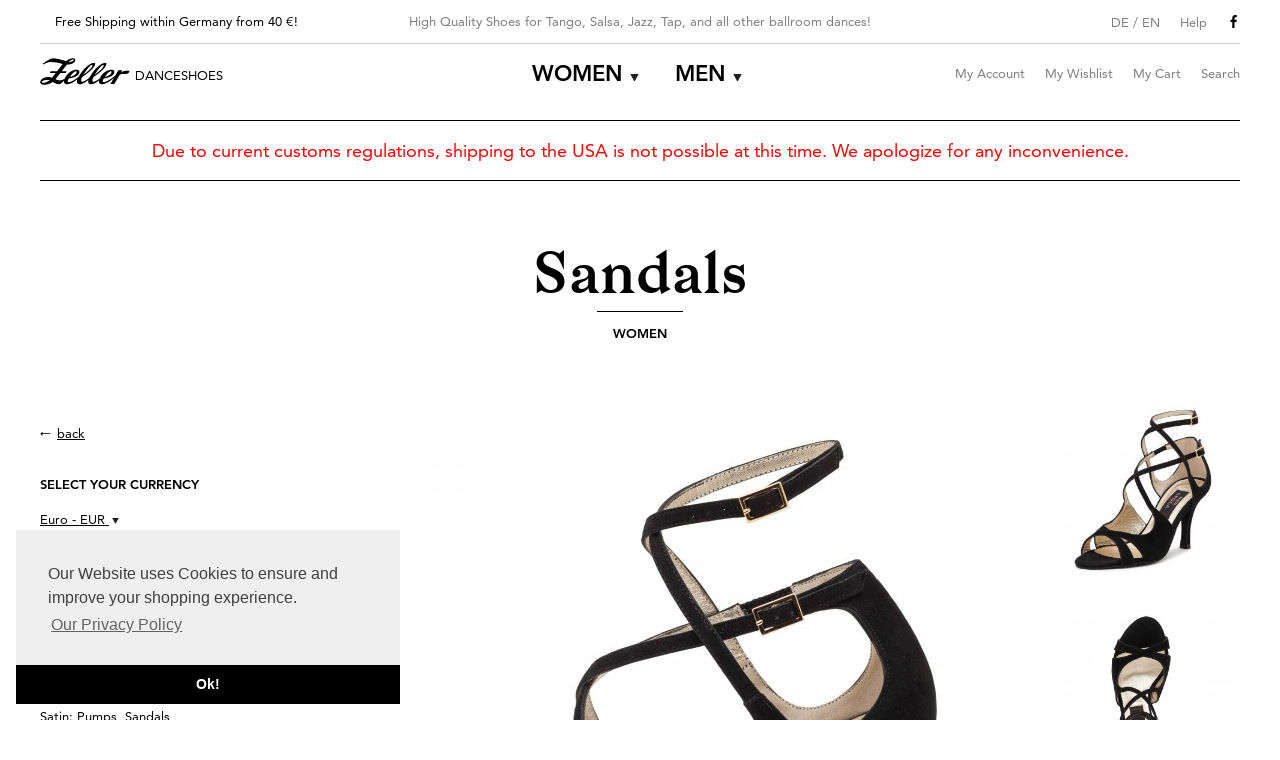

--- FILE ---
content_type: text/html; charset=UTF-8
request_url: https://www.danceshoes.com/amalia.html
body_size: 12792
content:
<!DOCTYPE html>
<html xmlns="http://www.w3.org/1999/xhtml" xml:lang="en"
      lang="en" class="no-js">
<head>
<meta http-equiv="Content-Type" content="text/html; charset=utf-8" />
<title>www.danceshoes.com -  Nueva Epoca Women Tango Shoes Amalia 8 cm</title>
<meta name="viewport" content="width=device-width, initial-scale=1" >
<meta name="description" content="A second look is definitely needed when it comes to this artful Nueva Epoca dancing shoe by Werner Kern. The ribbon orbits the foot. The double-crossed straps are reminiscent of the ballet shoe and thus provide an extraordinarily good fit.
" />
<meta name="keywords" content="Mail-order company for high-quality danceshoes, individual consultation,
world wide shipping" />
<meta name="robots" content="INDEX,FOLLOW" />
<link rel="icon" href="https://www.danceshoes.com/skin/frontend/zeller-tanzschuhe/responsive/favicon.ico" type="image/x-icon" />
<link rel="shortcut icon" href="https://www.danceshoes.com/skin/frontend/zeller-tanzschuhe/responsive/favicon.ico" type="image/x-icon" />
<!--[if lt IE 7]>
<script type="text/javascript">
//<![CDATA[
    var BLANK_URL = 'https://www.danceshoes.com/js/blank.html';
    var BLANK_IMG = 'https://www.danceshoes.com/js/spacer.gif';
//]]>
</script>
<![endif]-->
<link rel="stylesheet" type="text/css" href="https://www.danceshoes.com/media/css/b827e8c3c8fd667627719649dee2eb21-2-SSL-1768479387.css" />
<link rel="stylesheet" type="text/css" href="https://www.danceshoes.com/media/css/ab639ad5edbfcef558baf3e741f6aaa9-2-SSL-1768479386.css" media="all" />
<script type="text/javascript" src="https://www.danceshoes.com/media/js/a700e6b7bacbdbc39d1d2789c7df2583-1768479387.js"></script>
<script type="text/javascript" src="https://www.danceshoes.com/media/js/58ff63370d18a4f2193a5514e5b4604d-1768479386.js"></script>
<script type="text/javascript" src="https://www.danceshoes.com/media/js/92903df48f1d54280d9bd254f694d8d6-1768479386.js" data-group="product-view"></script>
<link rel="canonical" href="https://www.danceshoes.com/amalia.html" />
<!--[if lt IE 7]>
<script type="text/javascript" src="https://www.danceshoes.com/media/js/c2805e9d05aca9bc0e6888f17193317d-1768479385.js"></script>
<script type="text/javascript" src="https://www.danceshoes.com/media/js/bb1a24e5ca5293f10f4bfb53e5738328-1768479386.js"></script>
<![endif]-->

<script type="text/javascript">
    //<![CDATA[
    Mage.Cookies.path = '/';
    Mage.Cookies.domain = '.danceshoes.com';
    Mage.Cookies.secure = false;
    //]]>
</script>

<script type="text/javascript">
//<![CDATA[
optionalZipCountries = ["IE","PA","HK","MO"];
//]]>
</script>
            <!-- BEGIN GOOGLE ANALYTICS CODE -->
        <script type="text/javascript">
        //<![CDATA[
            var _gaq = _gaq || [];
            
_gaq.push(['_setAccount', '"UA-12960313-2"']);
_gaq.push (['_gat._anonymizeIp']);
_gaq.push(['_trackPageview']);
            
            (function() {
                var ga = document.createElement('script'); ga.type = 'text/javascript'; ga.async = true;
                ga.src = ('https:' == document.location.protocol ? 'https://ssl' : 'http://www') + '.google-analytics.com/ga.js';
                var s = document.getElementsByTagName('script')[0]; s.parentNode.insertBefore(ga, s);
            })();

        //]]>
        </script>
        <!-- END GOOGLE ANALYTICS CODE -->
    
<script type="text/javascript">
//<![CDATA[
    var gaProperty = 'UA-12960313-2';
    var disableStr = 'ga-disable-' + gaProperty;
    if (document.cookie.indexOf(disableStr + '=true') > -1) {
        window[disableStr] = true;
    }
    function gaOptout() {
        document.cookie = disableStr + '=true; expires=Sun, 20 Jan 2126 08:22:14 UTC; path=/';
        window[disableStr] = true;
    }
//]]>
</script>
    	<script async src="https://www.googletagmanager.com/gtag/js?id=AW-1038462294"></script>
	<script>
        window.dataLayer = window.dataLayer || [];
        function gtag() {dataLayer.push(arguments);}
        gtag('js', new Date());

        gtag('config', 'AW-1038462294');
	</script>
<link rel="apple-touch-icon-precomposed" sizes="57x57" href="https://www.danceshoes.com/skin/frontend/zeller-tanzschuhe/responsive/icons/apple-touch-icon-57x57.png">
<link rel="apple-touch-icon-precomposed" sizes="60x60" href="https://www.danceshoes.com/skin/frontend/zeller-tanzschuhe/responsive/icons/apple-touch-icon-60x60.png">
<link rel="apple-touch-icon-precomposed" sizes="72x72" href="https://www.danceshoes.com/skin/frontend/zeller-tanzschuhe/responsive/icons/apple-touch-icon-72x72.png">
<link rel="apple-touch-icon-precomposed" sizes="76x76" href="https://www.danceshoes.com/skin/frontend/zeller-tanzschuhe/responsive/icons/apple-touch-icon-76x76.png">
<link rel="apple-touch-icon-precomposed" sizes="114x114" href="https://www.danceshoes.com/skin/frontend/zeller-tanzschuhe/responsive/icons/apple-touch-icon-114x114.png">
<link rel="apple-touch-icon-precomposed" sizes="120x120" href="https://www.danceshoes.com/skin/frontend/zeller-tanzschuhe/responsive/icons/apple-touch-icon-120x120.png">
<link rel="apple-touch-icon-precomposed" sizes="144x144" href="https://www.danceshoes.com/skin/frontend/zeller-tanzschuhe/responsive/icons/apple-touch-icon-144x144.png">
<link rel="apple-touch-icon-precomposed" sizes="152x152" href="https://www.danceshoes.com/skin/frontend/zeller-tanzschuhe/responsive/icons/apple-touch-icon-152x152.png">
<link rel="icon" type="image/png" href="https://www.danceshoes.com/skin/frontend/zeller-tanzschuhe/responsive/icons/favicon-16x16.png" sizes="16x16">
<link rel="icon" type="image/png" href="https://www.danceshoes.com/skin/frontend/zeller-tanzschuhe/responsive/icons/favicon-32x32.png" sizes="32x32">
<link rel="icon" type="image/png" href="https://www.danceshoes.com/skin/frontend/zeller-tanzschuhe/responsive/icons/favicon-96x96.png" sizes="96x96">
<link rel="icon" type="image/png" href="https://www.danceshoes.com/skin/frontend/zeller-tanzschuhe/responsive/icons/favicon-128x128.png" sizes="128x128">
<link rel="icon" type="image/png" href="https://www.danceshoes.com/skin/frontend/zeller-tanzschuhe/responsive/icons/favicon-196x196.png" sizes="196x196">
<meta name="application-name" content="Zeller Tanzschuhe"/>
<meta name="msapplication-TileColor" content="#000000">
<meta name="msapplication-square70x70logo" content="https://www.danceshoes.com/skin/frontend/zeller-tanzschuhe/responsive/icons/mstile-70x70.png">
<meta name="msapplication-TileImage" content="https://www.danceshoes.com/skin/frontend/zeller-tanzschuhe/responsive/icons/mstile-144x144.png">
<meta name="msapplication-square150x150logo" content="https://www.danceshoes.com/skin/frontend/zeller-tanzschuhe/responsive/icons/mstile-150x150.png">
<meta name="msapplication-wide310x150logo" content="https://www.danceshoes.com/skin/frontend/zeller-tanzschuhe/responsive/icons/mstile-310x150.png">
<meta name="msapplication-square310x310logo" content="https://www.danceshoes.com/skin/frontend/zeller-tanzschuhe/responsive/icons/mstile-310x310.png">
<link rel="mask-icon" href="https://www.danceshoes.com/skin/frontend/zeller-tanzschuhe/responsive/icons/tabbar-icon.svg" color="#000">
<script type="text/javascript">//<![CDATA[
        var Translator = new Translate([]);
        //]]></script><!--fa803c1914e039b53db6b3128aa4c124-->

<style type="text/css">
.price-label { display:none; }
</style>
<link rel="stylesheet" type="text/css" href="https://cdn.jsdelivr.net/npm/cookieconsent@3/build/cookieconsent.min.css" />
</head>
<body class=" catalog-product-view catalog-product-view product-amalia">
<svg style="position: absolute; width: 0; height: 0;" width="0" height="0" version="1.1"
	 xmlns="http://www.w3.org/2000/svg" xmlns:xlink="http://www.w3.org/1999/xlink">
	<defs>
		<symbol id="svgicon-facebook" viewBox="978 542 8 15" version="1.1">
			    <path d="M985.489998,543.093736 C985.279061,543.062486 984.552497,542.999986 983.708746,542.999986 C981.943119,542.999986 980.73218,544.078112 980.73218,546.054677 L980.73218,547.757804 L978.73999,547.757804 L978.73999,550.070307 L980.73218,550.070307 L980.73218,556.000001 L983.122808,556.000001 L983.122808,550.070307 L985.107185,550.070307 L985.411873,547.757804 L983.122808,547.757804 L983.122808,546.28124 C983.122808,545.617176 983.302496,545.156238 984.263434,545.156238 L985.489998,545.156238 L985.489998,543.093736 Z" stroke="none" fill="#000000" fill-rule="evenodd"></path>
		</symbol>
	</defs>
</svg>
<script src="https://www.paypal.com/sdk/js?client-id=AdXTl6kCSPFHL7-UXSAz21L7MQHwMCOImh4gFhzZnEw14fLhPyETE4PeN52T3h5Uwa5dfvBzZi4Gq7PE&intent=capture&currency=EUR&debug=false&disable-funding=card%2Csepa"></script><div class="wrapper">
        <noscript>
        <div class="global-site-notice noscript">
            <div class="notice-inner">
                <p>
                    <strong>JavaScript seems to be disabled in your browser.</strong><br />
                    You must have JavaScript enabled in your browser to utilize the functionality of this website.                </p>
            </div>
        </div>
    </noscript>
    <div class="page">
        
<div class="header-container" id="header">

	<div class="header-container__topinfo topinfo" id="headerTopinfo">
		<div class="topinfo__teaser" style="position:absolute;">Free Shipping within Germany from 40 &euro;!</div>
		<div class="topinfo__text">High Quality Shoes for Tango, Salsa, Jazz, Tap, and all other ballroom dances!</div>
		<nav class="topinfo__menu">
			<ul class="topinfo__menulist">
				<li class="topinfo__language">
					
	<div class="language-select">
								<a href="https://www.tanzschuhe.de/amalia.html?___store=deutsch&amp;___from_store=english">DE</a>
					/			<a href="https://www.danceshoes.com/amalia.html?___store=english&amp;___from_store=english">EN</a>
			</div>

				</li>
				<li class="topinfo__help">
                    <div>Help</div>
<div class="topmenu-layer topmenu-layer--help">
    <div class="topmenu-layer__intro">
		Do you have questions?<br>
        Call or email us!<br>
		Wir sprechen deutsch<br>
        Nous parlons français<br>
    </div>
    <ul class="topmenu-layer__links topmenu-layer__links--nowrap">
        <li><a href="tel:+493061623399">+49 (0) 30 61623399</a></li>
        <li><a href="mailto:info@tanzschuhe.de">info@tanzschuhe.de</a></li>
    </ul>
</div>
				</li>
				<li class="topinfo__social"><a href="https://www.facebook.com/zellertanzschuhe/" target="_blank"><svg class="svgicon svgicon--facebook"><use xlink:href="#svgicon-facebook"></use></svg></a></li>
			</ul>
		</nav>
	</div>

	<div class="header-container__header">

		<div class="header-container__logo">
			<a href="https://www.danceshoes.com/" title="Zeller Danceshoes" class="header-container__logourl"><img src="https://www.danceshoes.com/skin/frontend/zeller-tanzschuhe/responsive/images/logo.svg" alt="Zeller Danceshoes" class="header-container__logoimg"><span class="header-container__logotxt">Danceshoes</span></a>
		</div>
		<div class="header-container__topmenu">
			<div class="nav-container">
    <ul id="nav" class="topnav">
        <li class="topnav__item topnav__item--level0"><a href="https://www.danceshoes.com/women.html" class="topnav__link topnav__link--level0 has-children">Women</a><div class="topnav__submenu"><div class="topnav__layer-close"><button class="button button--plain">X</button></div><ul class="topnav__list topnav__list--level0" data-parent="Women"><li class="topnav__item topnav__item--level1 view-all"><a class="topnav__link topnav__link--level1" href="https://www.danceshoes.com/women.html">View all Women shoes</a></li><li class="topnav__item topnav__item--level1"><a href="https://www.danceshoes.com/women/novelties.html" class="topnav__link topnav__link--level1 ">Novelties</a><div class="topnav__submenu"></div></li><li class="topnav__item topnav__item--level1"><a href="https://www.danceshoes.com/women/women-dance-sneaker-suny.html" class="topnav__link topnav__link--level1 ">Dance Sneaker SUNY</a><div class="topnav__submenu"></div></li><li class="topnav__item topnav__item--level1"><a href="https://www.danceshoes.com/women/sandals.html" class="topnav__link topnav__link--level1 ">Sandals</a><div class="topnav__submenu"></div></li><li class="topnav__item topnav__item--level1"><a href="https://www.danceshoes.com/women/pumps.html" class="topnav__link topnav__link--level1 ">Pumps</a><div class="topnav__submenu"></div></li><li class="topnav__item topnav__item--level1"><a href="https://www.danceshoes.com/women/comfort.html" class="topnav__link topnav__link--level1 has-children">Comfort</a><div class="topnav__submenu"><div class="topnav__layer-close"><button class="button button--plain">X</button></div><ul class="topnav__list topnav__list--level1" data-parent="Comfort"><li class="topnav__item topnav__item--level2 view-all"><a class="topnav__link topnav__link--level2" href="https://www.danceshoes.com/women/comfort.html">View all Comfort shoes</a></li><li class="topnav__item topnav__item--level2"><a href="https://www.danceshoes.com/women/comfort/schuhe-fuer-einlagen.html" class="topnav__link topnav__link--level2 ">Schuhe für Einlagen</a><div class="topnav__submenu"></div></li></ul></div></li><li class="topnav__item topnav__item--level1"><a href="https://www.danceshoes.com/women/satin.html" class="topnav__link topnav__link--level1 ">Satin: Pumps, Sandals</a><div class="topnav__submenu"></div></li><li class="topnav__item topnav__item--level1"><a href="https://www.danceshoes.com/women/salsa.html" class="topnav__link topnav__link--level1 ">Salsa</a><div class="topnav__submenu"></div></li><li class="topnav__item topnav__item--level1"><a href="https://www.danceshoes.com/women/tango.html" class="topnav__link topnav__link--level1 ">Tango</a><div class="topnav__submenu"></div></li><li class="topnav__item topnav__item--level1"><a href="https://www.danceshoes.com/women/tango-street.html" class="topnav__link topnav__link--level1 ">Tango Street</a><div class="topnav__submenu"></div></li><li class="topnav__item topnav__item--level1"><a href="https://www.danceshoes.com/women/swing.html" class="topnav__link topnav__link--level1 ">Swing</a><div class="topnav__submenu"></div></li><li class="topnav__item topnav__item--level1"><a href="https://www.danceshoes.com/women/bridal-shoes.html" class="topnav__link topnav__link--level1 ">Bridal Shoes</a><div class="topnav__submenu"></div></li><li class="topnav__item topnav__item--level1"><a href="https://www.danceshoes.com/women/jazz.html" class="topnav__link topnav__link--level1 ">Jazz</a><div class="topnav__submenu"></div></li><li class="topnav__item topnav__item--level1"><a href="https://www.danceshoes.com/women/tap.html" class="topnav__link topnav__link--level1 ">Tap</a><div class="topnav__submenu"></div></li><li class="topnav__item topnav__item--level1"><a href="https://www.danceshoes.com/women/line-dance.html" class="topnav__link topnav__link--level1 ">Line Dance + West Coast Swing</a><div class="topnav__submenu"></div></li><li class="topnav__item topnav__item--level1"><a href="https://www.danceshoes.com/women/organ-shoes.html" class="topnav__link topnav__link--level1 ">Organ shoes</a><div class="topnav__submenu"></div></li><li class="topnav__item topnav__item--level1"><a href="https://www.danceshoes.com/women/sale.html" class="topnav__link topnav__link--level1 has-children">Sale %</a><div class="topnav__submenu"><div class="topnav__layer-close"><button class="button button--plain">X</button></div><ul class="topnav__list topnav__list--level1" data-parent="Sale %"><li class="topnav__item topnav__item--level2 view-all"><a class="topnav__link topnav__link--level2" href="https://www.danceshoes.com/women/sale.html">View all Sale % shoes</a></li><li class="topnav__item topnav__item--level2"><a href="https://www.danceshoes.com/women/sale/gr-2-5.html" class="topnav__link topnav__link--level2 ">Gr. 2,5</a><div class="topnav__submenu"></div></li><li class="topnav__item topnav__item--level2"><a href="https://www.danceshoes.com/women/sale/gr-3.html" class="topnav__link topnav__link--level2 ">Gr. 3</a><div class="topnav__submenu"></div></li><li class="topnav__item topnav__item--level2"><a href="https://www.danceshoes.com/women/sale/gr-3-5.html" class="topnav__link topnav__link--level2 ">Gr. 3,5</a><div class="topnav__submenu"></div></li><li class="topnav__item topnav__item--level2"><a href="https://www.danceshoes.com/women/sale/gr-4.html" class="topnav__link topnav__link--level2 ">Gr. 4</a><div class="topnav__submenu"></div></li><li class="topnav__item topnav__item--level2"><a href="https://www.danceshoes.com/women/sale/gr-4-5.html" class="topnav__link topnav__link--level2 ">Gr. 4,5</a><div class="topnav__submenu"></div></li><li class="topnav__item topnav__item--level2"><a href="https://www.danceshoes.com/women/sale/gr-5.html" class="topnav__link topnav__link--level2 ">Gr. 5</a><div class="topnav__submenu"></div></li><li class="topnav__item topnav__item--level2"><a href="https://www.danceshoes.com/women/sale/gr-5-5.html" class="topnav__link topnav__link--level2 ">Gr. 5,5</a><div class="topnav__submenu"></div></li><li class="topnav__item topnav__item--level2"><a href="https://www.danceshoes.com/women/sale/gr-6.html" class="topnav__link topnav__link--level2 ">Gr. 6</a><div class="topnav__submenu"></div></li><li class="topnav__item topnav__item--level2"><a href="https://www.danceshoes.com/women/sale/gr-6-5.html" class="topnav__link topnav__link--level2 ">Gr. 6,5</a><div class="topnav__submenu"></div></li><li class="topnav__item topnav__item--level2"><a href="https://www.danceshoes.com/women/sale/gr-7.html" class="topnav__link topnav__link--level2 ">Gr. 7</a><div class="topnav__submenu"></div></li><li class="topnav__item topnav__item--level2"><a href="https://www.danceshoes.com/women/sale/gr-7-5.html" class="topnav__link topnav__link--level2 ">Gr. 7,5</a><div class="topnav__submenu"></div></li><li class="topnav__item topnav__item--level2"><a href="https://www.danceshoes.com/women/sale/gr-8.html" class="topnav__link topnav__link--level2 ">Gr. 8</a><div class="topnav__submenu"></div></li><li class="topnav__item topnav__item--level2"><a href="https://www.danceshoes.com/women/sale/gr-8-5.html" class="topnav__link topnav__link--level2 ">Gr. 8,5</a><div class="topnav__submenu"></div></li><li class="topnav__item topnav__item--level2"><a href="https://www.danceshoes.com/women/sale/gr-9.html" class="topnav__link topnav__link--level2 ">Gr. 9</a><div class="topnav__submenu"></div></li></ul></div></li><li class="topnav__item topnav__item--level1"><a href="https://www.danceshoes.com/women/accessories.html" class="topnav__link topnav__link--level1 ">Accessories</a><div class="topnav__submenu"></div></li></ul></div></li><li class="topnav__item topnav__item--level0"><a href="https://www.danceshoes.com/men.html" class="topnav__link topnav__link--level0 has-children">Men</a><div class="topnav__submenu"><div class="topnav__layer-close"><button class="button button--plain">X</button></div><ul class="topnav__list topnav__list--level0" data-parent="Men"><li class="topnav__item topnav__item--level1 view-all"><a class="topnav__link topnav__link--level1" href="https://www.danceshoes.com/men.html">View all Men shoes</a></li><li class="topnav__item topnav__item--level1"><a href="https://www.danceshoes.com/men/novelties.html" class="topnav__link topnav__link--level1 ">Novelties</a><div class="topnav__submenu"></div></li><li class="topnav__item topnav__item--level1"><a href="https://www.danceshoes.com/men/men-dance-sneaker-suny.html" class="topnav__link topnav__link--level1 ">Dance Sneaker SUNY</a><div class="topnav__submenu"></div></li><li class="topnav__item topnav__item--level1"><a href="https://www.danceshoes.com/men/leather.html" class="topnav__link topnav__link--level1 ">Leather</a><div class="topnav__submenu"></div></li><li class="topnav__item topnav__item--level1"><a href="https://www.danceshoes.com/men/patent.html" class="topnav__link topnav__link--level1 ">Gents patent</a><div class="topnav__submenu"></div></li><li class="topnav__item topnav__item--level1"><a href="https://www.danceshoes.com/men/tango.html" class="topnav__link topnav__link--level1 ">Tango</a><div class="topnav__submenu"></div></li><li class="topnav__item topnav__item--level1"><a href="https://www.danceshoes.com/men/swing.html" class="topnav__link topnav__link--level1 ">Swing</a><div class="topnav__submenu"></div></li><li class="topnav__item topnav__item--level1"><a href="https://www.danceshoes.com/men/extraweit.html" class="topnav__link topnav__link--level1 ">Extra Wide</a><div class="topnav__submenu"></div></li><li class="topnav__item topnav__item--level1"><a href="https://www.danceshoes.com/men/organ-shoes.html" class="topnav__link topnav__link--level1 ">Organ shoes</a><div class="topnav__submenu"></div></li><li class="topnav__item topnav__item--level1"><a href="https://www.danceshoes.com/men/sale.html" class="topnav__link topnav__link--level1 ">Sale %</a><div class="topnav__submenu"></div></li><li class="topnav__item topnav__item--level1"><a href="https://www.danceshoes.com/men/accessories.html" class="topnav__link topnav__link--level1 ">Accessories</a><div class="topnav__submenu"></div></li></ul></div></li>    </ul>
</div>
		</div>
		<div class="header-container__toplinks">
			<button class="header-container__toplinks-btn" id="toplinksBtn"><span class="icon-tz-menu"></span></button>
<div class="toplinks" id="toplinks">
    <div class="toplinks__layer-close" id="toplinksLayerClose"><button class="button button--plain">X</button></div>
    <ul class="links toplinks__list" data-label="Menu">
        <li class="toplinks__item toplinks__item--language">
            
	<div class="language-select">
								<a href="https://www.tanzschuhe.de/amalia.html?___store=deutsch&amp;___from_store=english">DE</a>
					/			<a href="https://www.danceshoes.com/amalia.html?___store=english&amp;___from_store=english">EN</a>
			</div>

        </li>
                                    <li class="toplinks__item">
	<a href="https://www.danceshoes.com/customer/account/">My Account</a>
	<div class="topmenu-layer topmenu-layer--account">
		<div class="topmenu-layer__intro">
			<span class="icon-tz-heart-black"></span><br>
			Register and Login, save your wishes to make the most of your shopping		</div>
		<ul class="topmenu-layer__links">
            			<li><a href="https://www.danceshoes.com/customer/account/login/">Login</a></li>
			<li><a href="https://www.danceshoes.com/customer/account/create/">Register</a></li>
            		</ul>
	</div>
</li>
                                                <li class="toplinks__item" >
	<a href="https://www.danceshoes.com/wishlist/" title="My Wishlist"  rel="nofollow">My Wishlist</a>	<div class="topmenu-layer topmenu-layer--wishlist">
		<div class="topmenu-layer__productlist-intro">
			<span class="icon-tz-heart-black"></span><br>
			Your wishlist has no items yet		</div>
		<ul class="topmenu-layer__productlist-items">
					</ul>
		<ul class="topmenu-layer__links">
			<li>
				<a href="https://www.danceshoes.com/wishlist/">Wishlist <span class="button__icon-rarrow"></span></a>
			</li>
		</ul>
	</div>
</li>
                                                <li class="toplinks__item" >
	<a href="https://www.danceshoes.com/checkout/cart/" title="My Cart"  rel="nofollow">My Cart</a>	<div class="topmenu-layer topmenu-layer--cart">
		<div class="topmenu-layer__productlist-intro">
			<span class="icon-tz-heart-black"></span><br>
			Your cart has no items yet		</div>
		<ul class="topmenu-layer__productlist-items">
					</ul>
		<ul class="topmenu-layer__links">
			<li>
				<a href="https://www.danceshoes.com/checkout/cart/">Checkout <span class="button__icon-rarrow"></span></a>
			</li>
		</ul>
	</div>
</li>
                                                <li class="toplinks__item toplinks__item--search">
	<a href="#" class="toplinks__searchlabel js-searchopen">Search</a>
	<div class="topmenu-layer topmenu-layer--search">
		<form id="search_mini_form" class="header-searchform" action="https://www.danceshoes.com/catalogsearch/result/" method="get">
    <div class="form-search">
        <label for="search">Search:</label>
        <input id="search" type="text" name="q" value="" class="input-text input-text--underscore" maxlength="128" />
        <button type="submit" title="Search" class="button button--plain header-searchform__btn"><span class="icon-tz-search"></span></button>
    </div>
</form>
	</div>
</li>
                                                <li class="toplinks__item toplinks__item--help">
    <div class="toplinks__help__intro">
        Do you have questions? Call or email us!<br>
        Wir sprechen deutsch<br>
        Nous parlons français<br>
    </div>
    <ul class="toplinks__help__list">
        <li><a href="tel:+493061623399">+49 (0) 30 61623399</a></li>
        <li><a href="mailto:info@tanzschuhe.de">info@tanzschuhe.de</a></li>
    </ul>
</li>
                        </ul>
</div>
					</div>

	</div>

</div>
<div class="header-announcement"><p align="center"><span style="font-size: large; color: #ff0000;">Due to current customs regulations, shipping to the USA is not possible at this time. We apologize for any inconvenience.</span></p></div>        <div class="main-container col2-left-layout">

                                    <div class="col2-left-layout__main">
                                <script type="text/javascript">
	var optionsPrice = new Product.OptionsPrice({"priceFormat":{"pattern":"\u20ac%s","precision":2,"requiredPrecision":2,"decimalSymbol":".","groupSymbol":",","groupLength":3,"integerRequired":1},"includeTax":"true","showIncludeTax":true,"showBothPrices":false,"idSuffix":"_clone","oldPlusDisposition":0,"plusDisposition":0,"plusDispositionTax":0,"oldMinusDisposition":0,"minusDisposition":0,"productId":"433","productPrice":184,"productOldPrice":184,"priceInclTax":184,"priceExclTax":184,"skipCalculate":1,"defaultTax":19,"currentTax":19,"tierPrices":[],"tierPricesInclTax":[],"swatchPrices":null});
</script>
<div id="messages_product_view"></div>
<div class="product-view">
	<div class="product-view__header">
		<div class="product-view__category-secondary">
    Sandals</div>
<div class="product-view__category-primary">Women</div>
	</div>

	<div class="product-view__media">
			<div class="product-view__image">
		<a href="https://www.danceshoes.com/media/catalog/product/cache/2/image/1200x/9df78eab33525d08d6e5fb8d27136e95/a/m/amalia_1.jpg" id="productImageLink"><img id="productImage" src="https://www.danceshoes.com/media/catalog/product/cache/2/image/600x/9df78eab33525d08d6e5fb8d27136e95/a/m/amalia_1.jpg" alt="Amalia_1" title="Amalia_1"></a>
	</div>

<div class="product-view__gallery">
    <ul class="product-view__gallery-list" id="mediaGallery">
                    <li class="product-view__gallery-item">
                <a href="https://www.danceshoes.com/media/catalog/product/cache/2/image/1200x/9df78eab33525d08d6e5fb8d27136e95/a/m/amalia_1.jpg" class="product-view__gallery-image"
                   title="Amalia_1" data-gallery="gallery"><img
                        src="https://www.danceshoes.com/media/catalog/product/cache/2/thumbnail/300x/9df78eab33525d08d6e5fb8d27136e95/a/m/amalia_1.jpg"
                        data-big="https://www.danceshoes.com/media/catalog/product/cache/2/image/600x/9df78eab33525d08d6e5fb8d27136e95/a/m/amalia_1.jpg"
                        width="180" height="180" alt="Amalia_1"></a>
            </li>
                    <li class="product-view__gallery-item">
                <a href="https://www.danceshoes.com/media/catalog/product/cache/2/image/1200x/9df78eab33525d08d6e5fb8d27136e95/a/m/amalia_2.jpg" class="product-view__gallery-image"
                   title="Amalia_2" data-gallery="gallery"><img
                        src="https://www.danceshoes.com/media/catalog/product/cache/2/thumbnail/300x/9df78eab33525d08d6e5fb8d27136e95/a/m/amalia_2.jpg"
                        data-big="https://www.danceshoes.com/media/catalog/product/cache/2/image/600x/9df78eab33525d08d6e5fb8d27136e95/a/m/amalia_2.jpg"
                        width="180" height="180" alt="Amalia_2"></a>
            </li>
                    <li class="product-view__gallery-item">
                <a href="https://www.danceshoes.com/media/catalog/product/cache/2/image/1200x/9df78eab33525d08d6e5fb8d27136e95/a/m/amalia_3.jpg" class="product-view__gallery-image"
                   title="Amalia_3" data-gallery="gallery"><img
                        src="https://www.danceshoes.com/media/catalog/product/cache/2/thumbnail/300x/9df78eab33525d08d6e5fb8d27136e95/a/m/amalia_3.jpg"
                        data-big="https://www.danceshoes.com/media/catalog/product/cache/2/image/600x/9df78eab33525d08d6e5fb8d27136e95/a/m/amalia_3.jpg"
                        width="180" height="180" alt="Amalia_3"></a>
            </li>
                    <li class="product-view__gallery-item">
                <a href="https://www.danceshoes.com/media/catalog/product/cache/2/image/1200x/9df78eab33525d08d6e5fb8d27136e95/a/m/amalia_4.jpg" class="product-view__gallery-image"
                   title="Amalia_4" data-gallery="gallery"><img
                        src="https://www.danceshoes.com/media/catalog/product/cache/2/thumbnail/300x/9df78eab33525d08d6e5fb8d27136e95/a/m/amalia_4.jpg"
                        data-big="https://www.danceshoes.com/media/catalog/product/cache/2/image/600x/9df78eab33525d08d6e5fb8d27136e95/a/m/amalia_4.jpg"
                        width="180" height="180" alt="Amalia_4"></a>
            </li>
            </ul>
</div>

	</div>


	<form action="https://www.danceshoes.com/checkout/cart/add/uenc/aHR0cHM6Ly93d3cuZGFuY2VzaG9lcy5jb20vYW1hbGlhLmh0bWw,/product/433/form_key/OMcwtqEv3X2z0mF8/"
	      method="post"
	      id="product_addtocart_form" enctype="multipart/form-data">
		<input name="form_key" type="hidden" value="OMcwtqEv3X2z0mF8" />
		<div class="no-display">
			<input type="hidden" name="product" value="433"/>
			<input type="hidden" name="related_product" id="related-products-field" value=""/>
		</div>

		<div class="product-view__shop">
			<div class="product-view__essential">
				<h1 class="product-view__headline">Amalia 8 cm</h1>

								
            <div class="product-view__availability product-view__availability--in-stock">Availability: <span>In stock</span></div>
    <div class="price-box">
                                                                <span class="regular-price" id="product-price-433">
                                            <span class="price">€184.00</span>                                    </span>
                        
        </div>                        <span class="tax-details">Incl. 19% Tax<span class="tax-separator">, </span><span class="shipping-cost-details">excl. <a href="https://www.danceshoes.com/lieferung">Shipping Cost</a></span></span>
                								
				

													
									<div class="product-view__options-cnt" id="product-options-wrapper">
    <script type="text/javascript">
//<![CDATA[
var DateOption = Class.create({

    getDaysInMonth: function(month, year)
    {
        var curDate = new Date();
        if (!month) {
            month = curDate.getMonth();
        }
        if (2 == month && !year) { // leap year assumption for unknown year
            return 29;
        }
        if (!year) {
            year = curDate.getFullYear();
        }
        return 32 - new Date(year, month - 1, 32).getDate();
    },

    reloadMonth: function(event)
    {
        var selectEl = event.findElement();
        var idParts = selectEl.id.split("_");
        if (idParts.length != 3) {
            return false;
        }
        var optionIdPrefix = idParts[0] + "_" + idParts[1];
        var month = parseInt($(optionIdPrefix + "_month").value);
        var year = parseInt($(optionIdPrefix + "_year").value);
        var dayEl = $(optionIdPrefix + "_day");

        var days = this.getDaysInMonth(month, year);

        //remove days
        for (var i = dayEl.options.length - 1; i >= 0; i--) {
            if (dayEl.options[i].value > days) {
                dayEl.remove(dayEl.options[i].index);
            }
        }

        // add days
        var lastDay = parseInt(dayEl.options[dayEl.options.length-1].value);
        for (i = lastDay + 1; i <= days; i++) {
            this.addOption(dayEl, i, i);
        }
    },

    addOption: function(select, text, value)
    {
        var option = document.createElement('OPTION');
        option.value = value;
        option.text = text;

        if (select.options.add) {
            select.options.add(option);
        } else {
            select.appendChild(option);
        }
    }
});
dateOption = new DateOption();
//]]>
</script>

    <script type="text/javascript">
    //<![CDATA[
    var optionFileUpload = {
        productForm : $('product_addtocart_form'),
        formAction : '',
        formElements : {},
        upload : function(element){
            this.formElements = this.productForm.select('input', 'select', 'textarea', 'button');
            this.removeRequire(element.readAttribute('id').sub('option_', ''));

            template = '<iframe id="upload_target" name="upload_target" style="width:0; height:0; border:0;"><\/iframe>';

            Element.insert($('option_'+element.readAttribute('id').sub('option_', '')+'_uploaded_file'), {after: template});

            this.formAction = this.productForm.action;

            var baseUrl = 'https://www.danceshoes.com/catalog/product/upload/';
            var urlExt = 'option_id/'+element.readAttribute('id').sub('option_', '');

            this.productForm.action = parseSidUrl(baseUrl, urlExt);
            this.productForm.target = 'upload_target';
            this.productForm.submit();
            this.productForm.target = '';
            this.productForm.action = this.formAction;
        },
        removeRequire : function(skipElementId){
            for(var i=0; i<this.formElements.length; i++){
                if (this.formElements[i].readAttribute('id') != 'option_'+skipElementId+'_file' && this.formElements[i].type != 'button') {
                    this.formElements[i].disabled='disabled';
                }
            }
        },
        addRequire : function(skipElementId){
            for(var i=0; i<this.formElements.length; i++){
                if (this.formElements[i].readAttribute('name') != 'options_'+skipElementId+'_file' && this.formElements[i].type != 'button') {
                    this.formElements[i].disabled='';
                }
            }
        },
        uploadCallback : function(data){
            this.addRequire(data.optionId);
            $('upload_target').remove();

            if (data.error) {

            } else {
                $('option_'+data.optionId+'_uploaded_file').value = data.fileName;
                $('option_'+data.optionId+'_file').value = '';
                $('option_'+data.optionId+'_file').hide();
                $('option_'+data.optionId+'').hide();
                template = '<div id="option_'+data.optionId+'_file_box"><a href="#"><img src="var/options/'+data.fileName+'" alt=""><\/a><a href="#" onclick="optionFileUpload.removeFile('+data.optionId+')" title="Remove file" \/>Remove file<\/a>';

                Element.insert($('option_'+data.optionId+'_uploaded_file'), {after: template});
            }
        },
        removeFile : function(optionId)
        {
            $('option_'+optionId+'_uploaded_file').value= '';
            $('option_'+optionId+'_file').show();
            $('option_'+optionId+'').show();

            $('option_'+optionId+'_file_box').remove();
        }
    }
    var optionTextCounter = {
        count : function(field,cntfield,maxlimit){
            if (field.value.length > maxlimit){
                field.value = field.value.substring(0, maxlimit);
            } else {
                cntfield.innerHTML = maxlimit - field.value.length;
            }
        }
    }

    Product.Options = Class.create();
    Product.Options.prototype = {
        initialize : function(config) {
            this.config = config;
            this.reloadPrice();
            document.observe("dom:loaded", this.reloadPrice.bind(this));
        },
        reloadPrice : function() {
            var config = this.config;
            var skipIds = [];
            $$('body .product-custom-option').each(function(element){
                var optionId = 0;
                element.name.sub(/[0-9]+/, function(match){
                    optionId = parseInt(match[0], 10);
                });
                if (config[optionId]) {
                    var configOptions = config[optionId];
                    var curConfig = {price: 0};
                    if (element.type == 'checkbox' || element.type == 'radio') {
                        if (element.checked) {
                            if (typeof configOptions[element.getValue()] != 'undefined') {
                                curConfig = configOptions[element.getValue()];
                            }
                        }
                    } else if(element.hasClassName('datetime-picker') && !skipIds.include(optionId)) {
                        dateSelected = true;
                        $$('.product-custom-option[id^="options_' + optionId + '"]').each(function(dt){
                            if (dt.getValue() == '') {
                                dateSelected = false;
                            }
                        });
                        if (dateSelected) {
                            curConfig = configOptions;
                            skipIds[optionId] = optionId;
                        }
                    } else if(element.type == 'select-one' || element.type == 'select-multiple') {
                        if ('options' in element) {
                            $A(element.options).each(function(selectOption){
                                if ('selected' in selectOption && selectOption.selected) {
                                    if (typeof(configOptions[selectOption.value]) != 'undefined') {
                                        curConfig = configOptions[selectOption.value];
                                    }
                                }
                            });
                        }
                    } else {
                        if (element.getValue().strip() != '') {
                            curConfig = configOptions;
                        }
                    }
                    if(element.type == 'select-multiple' && ('options' in element)) {
                        $A(element.options).each(function(selectOption) {
                            if (('selected' in selectOption) && typeof(configOptions[selectOption.value]) != 'undefined') {
                                if (selectOption.selected) {
                                    curConfig = configOptions[selectOption.value];
                                } else {
                                    curConfig = {price: 0};
                                }
                                optionsPrice.addCustomPrices(optionId + '-' + selectOption.value, curConfig);
                                optionsPrice.reload();
                            }
                        });
                    } else {
                        optionsPrice.addCustomPrices(element.id || optionId, curConfig);
                        optionsPrice.reload();
                    }
                }
            });
        }
    }
    function validateOptionsCallback(elmId, result) {
        var container = $(elmId).up('ul.options-list');
        if (result == 'failed') {
            container.removeClassName('validation-passed');
            container.addClassName('validation-failed');
        } else {
            container.removeClassName('validation-failed');
            container.addClassName('validation-passed');
        }
    }
    var opConfig = new Product.Options({"3182":{"11148":{"price":0,"oldPrice":0,"priceValue":"0.0000","type":"fixed","excludeTax":0,"includeTax":0},"11149":{"price":0,"oldPrice":0,"priceValue":"0.0000","type":"fixed","excludeTax":0,"includeTax":0},"11150":{"price":0,"oldPrice":0,"priceValue":"0.0000","type":"fixed","excludeTax":0,"includeTax":0},"11151":{"price":0,"oldPrice":0,"priceValue":"0.0000","type":"fixed","excludeTax":0,"includeTax":0},"11152":{"price":0,"oldPrice":0,"priceValue":"0.0000","type":"fixed","excludeTax":0,"includeTax":0},"11153":{"price":0,"oldPrice":0,"priceValue":"0.0000","type":"fixed","excludeTax":0,"includeTax":0},"11154":{"price":0,"oldPrice":0,"priceValue":"0.0000","type":"fixed","excludeTax":0,"includeTax":0},"11155":{"price":0,"oldPrice":0,"priceValue":"0.0000","type":"fixed","excludeTax":0,"includeTax":0},"11156":{"price":0,"oldPrice":0,"priceValue":"0.0000","type":"fixed","excludeTax":0,"includeTax":0},"11157":{"price":0,"oldPrice":0,"priceValue":"0.0000","type":"fixed","excludeTax":0,"includeTax":0},"11158":{"price":0,"oldPrice":0,"priceValue":"0.0000","type":"fixed","excludeTax":0,"includeTax":0},"11159":{"price":0,"oldPrice":0,"priceValue":"0.0000","type":"fixed","excludeTax":0,"includeTax":0},"11160":{"price":0,"oldPrice":0,"priceValue":"0.0000","type":"fixed","excludeTax":0,"includeTax":0},"11161":{"price":0,"oldPrice":0,"priceValue":"0.0000","type":"fixed","excludeTax":0,"includeTax":0},"11162":{"price":0,"oldPrice":0,"priceValue":"0.0000","type":"fixed","excludeTax":0,"includeTax":0},"11163":{"price":0,"oldPrice":0,"priceValue":"0.0000","type":"fixed","excludeTax":0,"includeTax":0},"11164":{"price":0,"oldPrice":0,"priceValue":"0.0000","type":"fixed","excludeTax":0,"includeTax":0}},"3181":{"price":0,"oldPrice":0,"priceValue":"0.0000","type":"fixed","excludeTax":0,"includeTax":0},"3183":{"price":0,"oldPrice":0,"priceValue":"0.0000","type":"fixed","excludeTax":0,"includeTax":0},"3184":{"price":0,"oldPrice":0,"priceValue":"0.0000","type":"fixed","excludeTax":0,"includeTax":0},"3185":{"price":0,"oldPrice":0,"priceValue":"0.0000","type":"fixed","excludeTax":0,"includeTax":0}});
    //]]>
    </script>
    <div class="product-view__options">
                    

<div class="product-view__option-type product-view__option-type--select sizeselecttarget">

    <div class="input-box">
        <input type="hidden" id="select_3182" name="options[3182]" value="" class="required-entry">
        <table id="select_3182_table" class="size-select">
            <colgroup>
                <col width="40">
                <col width="75">
            </colgroup>
            <thead>
                <tr class="choose">
                    <th colspan="2"><button id="select_3182_button" class="button button--subtle">Choose Size <span class="button__icon-dropdown"></span></button></th>
                </tr>
            </thead>
            <tbody>
                <tr class="with-selected">
                    <td>UK</td>
                    <td>DE</td>
                </tr>
                <tr class="option" id="value_11148" data-id="3182" data-value="11148" aria><td>1</td><td>32 2/3 </td></tr><tr class="option" id="value_11149" data-id="3182" data-value="11149" aria><td>1,5</td><td>33 1/3 </td></tr><tr class="option" id="value_11150" data-id="3182" data-value="11150" aria><td>2</td><td>34 </td></tr><tr class="option" id="value_11151" data-id="3182" data-value="11151" aria><td>2,5</td><td>34 2/3 </td></tr><tr class="option" id="value_11152" data-id="3182" data-value="11152" aria><td>3</td><td>35 1/3 </td></tr><tr class="option" id="value_11153" data-id="3182" data-value="11153" aria><td>3,5</td><td>36 </td></tr><tr class="option" id="value_11154" data-id="3182" data-value="11154" aria><td>4</td><td>36 2/3 </td></tr><tr class="option" id="value_11155" data-id="3182" data-value="11155" aria><td>4,5</td><td>37 1/3 </td></tr><tr class="option" id="value_11156" data-id="3182" data-value="11156" aria><td>5</td><td>38 </td></tr><tr class="option" id="value_11157" data-id="3182" data-value="11157" aria><td>5,5</td><td>38 2/3 </td></tr><tr class="option" id="value_11158" data-id="3182" data-value="11158" aria><td>6</td><td>39 1/3 </td></tr><tr class="option" id="value_11159" data-id="3182" data-value="11159" aria><td>6,5</td><td>40 </td></tr><tr class="option" id="value_11160" data-id="3182" data-value="11160" aria><td>7</td><td>40 2/3 </td></tr><tr class="option" id="value_11161" data-id="3182" data-value="11161" aria><td>7,5</td><td>41 1/3 </td></tr><tr class="option" id="value_11162" data-id="3182" data-value="11162" aria><td>8</td><td>42 </td></tr><tr class="option" id="value_11163" data-id="3182" data-value="11163" aria><td>8,5</td><td>42 2/3 </td></tr><tr class="option" id="value_11164" data-id="3182" data-value="11164" aria><td>9</td><td>43 1/3 </td></tr></tbody>
        </table>
        <script>
            jQuery('#select_3182_button').on('click', function(event){
                event.preventDefault();
                var $table = jQuery(this).closest('table');
                if($table.data('active')==true) {
                    $table.children('tbody').children('tr:not(.selected)').hide();
                    $table.data('active', false);
                } else {
                    $table.children('tbody').children('tr').show();
                    $table.data('active', true);
                }
            });

            jQuery('#select_3182_table').on('click', 'tbody tr', function(event){
                jQuery('#select_' + jQuery(this).data('id')).val(jQuery(this).data('value'));
                jQuery(this)
                    .siblings().removeClass('selected').hide().end()
                    .addClass('selected')
                    .siblings('.with-selected').show()
                    .closest('table').data('active', false);
            });

        </script>
    </div>
</div>
                        <div class="product-view__options-hint">and<br>
                give us your exact foot size<br>
                &#9432; <a href="https://www.danceshoes.com/wie-messe-ich-meine-fuesse/" class="text-underline">How to measure my feet?</a>
            </div>
                <div class="product-view__option-label"><label>Foot left: width cm</label>
    </div>
<div class="product-view__option-type">
    <div class="input-box">
            <input type="text" onchange="opConfig.reloadPrice()" id="options_3181_text" class="input-text input-text--sm input-text--centered  product-custom-option" name="options[3181]" value="" />
            </div>
</div>
                    <div class="product-view__option-label"><label>Foot left: length cm</label>
    </div>
<div class="product-view__option-type">
    <div class="input-box">
            <input type="text" onchange="opConfig.reloadPrice()" id="options_3183_text" class="input-text input-text--sm input-text--centered  product-custom-option" name="options[3183]" value="" />
            </div>
</div>
                    <div class="product-view__option-label"><label>Foot right: width cm</label>
    </div>
<div class="product-view__option-type">
    <div class="input-box">
            <input type="text" onchange="opConfig.reloadPrice()" id="options_3184_text" class="input-text input-text--sm input-text--centered  product-custom-option" name="options[3184]" value="" />
            </div>
</div>
                    <div class="product-view__option-label"><label>Foot right: length cm</label>
    </div>
<div class="product-view__option-type">
    <div class="input-box">
            <input type="text" onchange="opConfig.reloadPrice()" id="options_3185_text" class="input-text input-text--sm input-text--centered  product-custom-option" name="options[3185]" value="" />
            </div>
</div>
        </div>

<script type="text/javascript">
//<![CDATA[
enUS = {"m":{"wide":["January","February","March","April","May","June","July","August","September","October","November","December"],"abbr":["Jan","Feb","Mar","Apr","May","Jun","Jul","Aug","Sep","Oct","Nov","Dec"]}}; // en_US locale reference
Calendar._DN = ["Sunday","Monday","Tuesday","Wednesday","Thursday","Friday","Saturday"]; // full day names
Calendar._SDN = ["Sun","Mon","Tue","Wed","Thu","Fri","Sat"]; // short day names
Calendar._FD = 1; // First day of the week. "0" means display Sunday first, "1" means display Monday first, etc.
Calendar._MN = ["January","February","March","April","May","June","July","August","September","October","November","December"]; // full month names
Calendar._SMN = ["Jan","Feb","Mar","Apr","May","Jun","Jul","Aug","Sep","Oct","Nov","Dec"]; // short month names
Calendar._am = "am"; // am/pm
Calendar._pm = "pm";

// tooltips
Calendar._TT = {};
Calendar._TT["INFO"] = '"About the calendar"';

Calendar._TT["ABOUT"] =
'"DHTML Date\/Time Selector"\n' +
"(c) dynarch.com 2002-2005 / Author: Mihai Bazon\n" +
'"For latest version visit: http:\/\/www.dynarch.com\/projects\/calendar\/"\n' +
'"Distributed under GNU LGPL. See http:\/\/gnu.org\/licenses\/lgpl.html for details."' +
'\n\n' +
'"Date selection:"\n' +
'"- Use the \\xab, \\xbb buttons to select year"\n' +
'"- Use the \\u2039 buttons to select month"\n' +
'"- Hold mouse button on any of the above buttons for faster selection."';
Calendar._TT["ABOUT_TIME"] = '\n\n' +
'"Time selection:"\n' +
'"- Click on any of the time parts to increase it"\n' +
'"- or Shift-click to decrease it"\n' +
'"- or click and drag for faster selection."';

Calendar._TT["PREV_YEAR"] = '"Prev. year (hold for menu)"';
Calendar._TT["PREV_MONTH"] = '"Prev. month (hold for menu)"';
Calendar._TT["GO_TODAY"] = '"Go Today"';
Calendar._TT["NEXT_MONTH"] = '"Next month (hold for menu)"';
Calendar._TT["NEXT_YEAR"] = '"Next year (hold for menu)"';
Calendar._TT["SEL_DATE"] = '"Select date"';
Calendar._TT["DRAG_TO_MOVE"] = '"Drag to move"';
Calendar._TT["PART_TODAY"] = ' (' + "today" + ')';

// the following is to inform that "%s" is to be the first day of week
Calendar._TT["DAY_FIRST"] = '"Display %s first"';

// This may be locale-dependent. It specifies the week-end days, as an array
// of comma-separated numbers. The numbers are from 0 to 6: 0 means Sunday, 1
// means Monday, etc.
Calendar._TT["WEEKEND"] = "0,6";

Calendar._TT["CLOSE"] = '"Close"';
Calendar._TT["TODAY"] = "today";
Calendar._TT["TIME_PART"] = '"(Shift-)Click or drag to change value"';

// date formats
Calendar._TT["DEF_DATE_FORMAT"] = "%e %b %Y";
Calendar._TT["TT_DATE_FORMAT"] = "%e %B %Y";

Calendar._TT["WK"] = "Week";
Calendar._TT["TIME"] = '"Time:"';
//]]>
</script>
            <p class="required">* Required Fields</p>
    </div>
<div class="product-options-bottom">
    	<div class="product-view__cart-qty">
					<label for="qty">Qty:</label>
			<input type="text" name="qty" id="qty" maxlength="12"
			       value="1"
			       title="Qty"
			       class="input-text input-text--sm input-text--centered qty"/>
			</div>
	<div class="product-view__cart-btn">
		<button type="button" title="Add to Cart" id="product-addtocart-button" class="button button--cart"
		        onclick="productAddToCartForm.submit(this)">
			<span class="button__row">
				<span class="button__label">Add to Cart</span>
				<span class="button__icon-rarrow"></span>
				<span class="button__icon-cart"></span>
			</span>
		</button>
			</div>


<ul class="product-view__add-links">
			<li class="product-view__add-link">
			<button onclick="productAddToCartForm.submitLight(this, 'https://www.danceshoes.com/wishlist/index/add/product/433/form_key/OMcwtqEv3X2z0mF8/'); return false;"
			        class="product-view__add-wishlist">
				<span class="button__row">
					<span class="button__label">Add to Wishlist</span>
					<span class="button__icon-rarrow"></span>
					<span class="button__icon-heart"></span>
				</span>
			</button>
		</li>
	</ul>
</div>
				
			</div>

			<div class="product-view__collateral">
									<div class="product-view__collateral-item product-view__collateral-item--description">
												<div class="product-view__collateral-main">    <div class="product-view__headline">Description</div>
    <div class="product-view__block">
        A second look is definitely needed when it comes to this artful Nueva Epoca dancing shoe by Werner Kern. The ribbon orbits the foot. The double-crossed straps are reminiscent of the ballet shoe and thus provide an extraordinarily good fit.
    </div>
</div>
					</div>
									<div class="product-view__collateral-item product-view__collateral-item--additional">
												<div class="product-view__collateral-main">    <div class="product-attribute-specs">
                <div class="product-attribute-specs__item">
            <div class="product-attribute-specs__header">Material</div>
            <div class="product-attribute-specs__main">Soft glove-quality and exclusive suede leather that provides a particularly gentle and supple fit.</div>
        </div>
                <div class="product-attribute-specs__item">
            <div class="product-attribute-specs__header">Heel</div>
            <div class="product-attribute-specs__main">Wonderfully comfortable 8 cm heel (measured from the side) with a broad step surface for stability</div>
        </div>
                <div class="product-attribute-specs__item">
            <div class="product-attribute-specs__header">Midsole</div>
            <div class="product-attribute-specs__main">Soft and flexible latex midsole</div>
        </div>
                <div class="product-attribute-specs__item">
            <div class="product-attribute-specs__header">Outsole</div>
            <div class="product-attribute-specs__main">High-quality suede sole for light and controllable turning and gliding</div>
        </div>
                <div class="product-attribute-specs__item">
            <div class="product-attribute-specs__header">Lining</div>
            <div class="product-attribute-specs__main">Enjoyable feel / dance floor experience with high-quality and moisture-absorbent goatskin lining.</div>
        </div>
                <div class="product-attribute-specs__item">
            <div class="product-attribute-specs__header">Last</div>
            <div class="product-attribute-specs__main">The shoe's fantastic fit and extremely comfortable shoe width guarantee a wonderful dance-floor experience</div>
        </div>
                <div class="product-attribute-specs__item">
            <div class="product-attribute-specs__header">Buckle</div>
            <div class="product-attribute-specs__main">Nickel-free</div>
        </div>
            </div>
</div>
					</div>
							</div>
		</div>
			</form>
	<script type="text/javascript">
		//<![CDATA[
		var productAddToCartForm = new VarienForm('product_addtocart_form');
		productAddToCartForm.submit = function (button, url) {
			if (this.validator.validate()) {
				var form = this.form;
				var oldUrl = form.action;

				if (url) {
					form.action = url;
				}
				var e = null;
				try {
					this.form.submit();
				} catch (e) {
				}
				this.form.action = oldUrl;
				if (e) {
					throw e;
				}

				if (button && button != 'undefined') {
					button.disabled = true;
				}
			}
		}.bind(productAddToCartForm);

		productAddToCartForm.submitLight = function (button, url) {
			if (this.validator) {
				var nv = Validation.methods;
				delete Validation.methods['required-entry'];
				delete Validation.methods['validate-one-required'];
				delete Validation.methods['validate-one-required-by-name'];
				// Remove custom datetime validators
				for (var methodName in Validation.methods) {
					if (methodName.match(/^validate-datetime-.*/i)) {
						delete Validation.methods[methodName];
					}
				}

				if (this.validator.validate()) {
					if (url) {
						this.form.action = url;
					}
					this.form.submit();
				}
				Object.extend(Validation.methods, nv);
			}
		}.bind(productAddToCartForm);
		//]]>
	</script>
</div>

<script type="text/javascript">
    var lifetime = 3600;
    var expireAt = Mage.Cookies.expires;
    if (lifetime > 0) {
        expireAt = new Date();
        expireAt.setTime(expireAt.getTime() + lifetime * 1000);
    }
    Mage.Cookies.set('external_no_cache', 1, expireAt);
</script>
            </div>
            <div class="col2-left-layout__left sidebar"><div class="product-left-back"><span class="icon-tz-arrow-left"></span> <a href="javascript:history.back()" class="text-underline">back</a></div>


    <div class="block block-layered-nav filter-nav">
        <div class="block__title">Select Your Currency</div>
        <div class="block-content">
            <ul id="currency-list" class="filter-nav__groups">
                                                                                                                                                                        <li class="filter-nav__title"><span>Euro - EUR</span> <span class="icon-tz-dropdown"></span></li>
                                                                                                                                                                                                                                                                                                                                                                                                                                                
                <li class="filter-nav__group filter-nav__group--currency">

                    <ol class="filter-nav__items">
                                                    <li class="filter-nav__item">
                                <a href="https://www.danceshoes.com/directory/currency/switch/currency/AUD/uenc/aHR0cHM6Ly93d3cuZGFuY2VzaG9lcy5jb20vYW1hbGlhLmh0bWw,/"
                                    title="Select Your Currency">
                                                                            Australian Dollar - AUD
                                                                    </a>
                            </li>
                                                    <li class="filter-nav__item">
                                <a href="https://www.danceshoes.com/directory/currency/switch/currency/GBP/uenc/aHR0cHM6Ly93d3cuZGFuY2VzaG9lcy5jb20vYW1hbGlhLmh0bWw,/"
                                    title="Select Your Currency">
                                                                            British Pound - GBP
                                                                    </a>
                            </li>
                                                    <li class="filter-nav__item">
                                <a href="https://www.danceshoes.com/directory/currency/switch/currency/DKK/uenc/aHR0cHM6Ly93d3cuZGFuY2VzaG9lcy5jb20vYW1hbGlhLmh0bWw,/"
                                    title="Select Your Currency">
                                                                            Danish Krone - DKK
                                                                    </a>
                            </li>
                                                    <li class="filter-nav__item">
                                <a href="https://www.danceshoes.com/directory/currency/switch/currency/EUR/uenc/aHR0cHM6Ly93d3cuZGFuY2VzaG9lcy5jb20vYW1hbGlhLmh0bWw,/"
                                    title="Select Your Currency">
                                                                    </a>
                            </li>
                                                    <li class="filter-nav__item">
                                <a href="https://www.danceshoes.com/directory/currency/switch/currency/ISK/uenc/aHR0cHM6Ly93d3cuZGFuY2VzaG9lcy5jb20vYW1hbGlhLmh0bWw,/"
                                    title="Select Your Currency">
                                                                            Icelandic Króna - ISK
                                                                    </a>
                            </li>
                                                    <li class="filter-nav__item">
                                <a href="https://www.danceshoes.com/directory/currency/switch/currency/CAD/uenc/aHR0cHM6Ly93d3cuZGFuY2VzaG9lcy5jb20vYW1hbGlhLmh0bWw,/"
                                    title="Select Your Currency">
                                                                            Canadian Dollar - CAD
                                                                    </a>
                            </li>
                                                    <li class="filter-nav__item">
                                <a href="https://www.danceshoes.com/directory/currency/switch/currency/NZD/uenc/aHR0cHM6Ly93d3cuZGFuY2VzaG9lcy5jb20vYW1hbGlhLmh0bWw,/"
                                    title="Select Your Currency">
                                                                            New Zealand Dollar - NZD
                                                                    </a>
                            </li>
                                                    <li class="filter-nav__item">
                                <a href="https://www.danceshoes.com/directory/currency/switch/currency/NOK/uenc/aHR0cHM6Ly93d3cuZGFuY2VzaG9lcy5jb20vYW1hbGlhLmh0bWw,/"
                                    title="Select Your Currency">
                                                                            Norwegian Krone - NOK
                                                                    </a>
                            </li>
                                                    <li class="filter-nav__item">
                                <a href="https://www.danceshoes.com/directory/currency/switch/currency/PLN/uenc/aHR0cHM6Ly93d3cuZGFuY2VzaG9lcy5jb20vYW1hbGlhLmh0bWw,/"
                                    title="Select Your Currency">
                                                                            Polish Zloty - PLN
                                                                    </a>
                            </li>
                                                    <li class="filter-nav__item">
                                <a href="https://www.danceshoes.com/directory/currency/switch/currency/SEK/uenc/aHR0cHM6Ly93d3cuZGFuY2VzaG9lcy5jb20vYW1hbGlhLmh0bWw,/"
                                    title="Select Your Currency">
                                                                            Swedish Krona - SEK
                                                                    </a>
                            </li>
                                                    <li class="filter-nav__item">
                                <a href="https://www.danceshoes.com/directory/currency/switch/currency/CHF/uenc/aHR0cHM6Ly93d3cuZGFuY2VzaG9lcy5jb20vYW1hbGlhLmh0bWw,/"
                                    title="Select Your Currency">
                                                                            Swiss Franc - CHF
                                                                    </a>
                            </li>
                                                    <li class="filter-nav__item">
                                <a href="https://www.danceshoes.com/directory/currency/switch/currency/ZAR/uenc/aHR0cHM6Ly93d3cuZGFuY2VzaG9lcy5jb20vYW1hbGlhLmh0bWw,/"
                                    title="Select Your Currency">
                                                                            South African Rand - ZAR
                                                                    </a>
                            </li>
                                                    <li class="filter-nav__item">
                                <a href="https://www.danceshoes.com/directory/currency/switch/currency/CZK/uenc/aHR0cHM6Ly93d3cuZGFuY2VzaG9lcy5jb20vYW1hbGlhLmh0bWw,/"
                                    title="Select Your Currency">
                                                                            Czech Republic Koruna - CZK
                                                                    </a>
                            </li>
                                                    <li class="filter-nav__item">
                                <a href="https://www.danceshoes.com/directory/currency/switch/currency/TRY/uenc/aHR0cHM6Ly93d3cuZGFuY2VzaG9lcy5jb20vYW1hbGlhLmh0bWw,/"
                                    title="Select Your Currency">
                                                                            Turkish Lira - TRY
                                                                    </a>
                            </li>
                                                    <li class="filter-nav__item">
                                <a href="https://www.danceshoes.com/directory/currency/switch/currency/USD/uenc/aHR0cHM6Ly93d3cuZGFuY2VzaG9lcy5jb20vYW1hbGlhLmh0bWw,/"
                                    title="Select Your Currency">
                                                                            US Dollar - USD
                                                                    </a>
                            </li>
                                            </ol>

                </li>
            </ul>
            <script type="text/javascript">decorateDataList('currency-list')</script>
        </div>
    </div>
<nav class="product-left-nav">
    <ul class="product-left-nav__list">
                    <li class="product-left-nav__item product-left-nav__item--level1"><a
                    href="https://www.danceshoes.com/women.html">Women</a></li>

            
                                    <li class="product-left-nav__item product-navigation-left__item--level2"><a
                            href="https://www.danceshoes.com/women/novelties.html">Novelties</a></li>
                                    <li class="product-left-nav__item product-navigation-left__item--level2"><a
                            href="https://www.danceshoes.com/women/women-dance-sneaker-suny.html">Dance Sneaker SUNY</a></li>
                                    <li class="product-left-nav__item product-navigation-left__item--level2"><a
                            href="https://www.danceshoes.com/women/sandals.html">Sandals</a></li>
                                    <li class="product-left-nav__item product-navigation-left__item--level2"><a
                            href="https://www.danceshoes.com/women/pumps.html">Pumps</a></li>
                                    <li class="product-left-nav__item product-navigation-left__item--level2"><a
                            href="https://www.danceshoes.com/women/comfort.html">Comfort</a></li>
                                    <li class="product-left-nav__item product-navigation-left__item--level2"><a
                            href="https://www.danceshoes.com/women/satin.html">Satin: Pumps, Sandals</a></li>
                                    <li class="product-left-nav__item product-navigation-left__item--level2"><a
                            href="https://www.danceshoes.com/women/salsa.html">Salsa</a></li>
                                    <li class="product-left-nav__item product-navigation-left__item--level2"><a
                            href="https://www.danceshoes.com/women/tango.html">Tango</a></li>
                                    <li class="product-left-nav__item product-navigation-left__item--level2"><a
                            href="https://www.danceshoes.com/women/tango-street.html">Tango Street</a></li>
                                    <li class="product-left-nav__item product-navigation-left__item--level2"><a
                            href="https://www.danceshoes.com/women/swing.html">Swing</a></li>
                                    <li class="product-left-nav__item product-navigation-left__item--level2"><a
                            href="https://www.danceshoes.com/women/bridal-shoes.html">Bridal Shoes</a></li>
                                    <li class="product-left-nav__item product-navigation-left__item--level2"><a
                            href="https://www.danceshoes.com/women/jazz.html">Jazz</a></li>
                                    <li class="product-left-nav__item product-navigation-left__item--level2"><a
                            href="https://www.danceshoes.com/women/tap.html">Tap</a></li>
                                    <li class="product-left-nav__item product-navigation-left__item--level2"><a
                            href="https://www.danceshoes.com/women/line-dance.html">Line Dance + West Coast Swing</a></li>
                                    <li class="product-left-nav__item product-navigation-left__item--level2"><a
                            href="https://www.danceshoes.com/women/organ-shoes.html">Organ shoes</a></li>
                                    <li class="product-left-nav__item product-navigation-left__item--level2"><a
                            href="https://www.danceshoes.com/women/sale.html">Sale %</a></li>
                                    <li class="product-left-nav__item product-navigation-left__item--level2"><a
                            href="https://www.danceshoes.com/women/accessories.html">Accessories</a></li>
                
            

                    <li class="product-left-nav__item product-left-nav__item--level1"><a
                    href="https://www.danceshoes.com/men.html">Men</a></li>

            

            </ul>
</nav>
</div>

        </div>
        <div class="footer-container">
	<section class="footer-newsletter"><h2 class="footer-container__headline">Newsletter</h2>
<div class="footer-newsletter__main">
	<div class="m-t-1">
		Get all updates and news<br>
		<a href="https://www.danceshoes.com/tanzschuhe/newsletter/" class="text-underline">Subscribe</a>
	</div>
	<div class="m-t-1">
		<a href="https://www.danceshoes.com/geschenk-gutschein.html/"><img src="https://www.danceshoes.com/skin/frontend/zeller-tanzschuhe/responsive/images/brief.svg" alt="Gift Vouchers"></a><br>
		<a href="https://www.danceshoes.com/geschenk-gutschein.html/" class="text-underline">Gift Vouchers</a>
	</div>
</div></section><section class="footer-address"><h2 class="footer-container__headline">Address</h2>
<div class="footer-newsletter__main">
<div class="m-t-1">Zeller Danceshoes<br /> Fidicinstra&szlig;e 16<br /> 10965 Berlin<br /> Germany</div>
<div class="m-t-1">Phone: +49 (0) 30 61 62 33 99<br /> Fax: +49 (0) 30 61 62 33 55</div>
<div class="m-t-1">Mail: info@danceshoes.com</div>
<div class="m-t-1"><a class="text-underline" href="https://www.danceshoes.com/media/documents/zeller-tanzschuhe.vcf">Save</a> identity card (vcf) for Outlook and address book</div>
</div></section><section class="footer-businesshours"><h2 class="footer-container__headline">Business Hours</h2>
<div class="footer-newsletter__main">
<div class="m-t-1">Mondays to Fridays:&nbsp;<br /> 11:00 am - 5:00 pm</div>
<div class="m-t-1">Saturdays:&nbsp;</div>
<div class="m-t-1">11.00 am - 2.00 pm</div>
<br />
<div class="m-t-1">Answering machine after business hours</div>
</div></section><section class="footer-links"><h2 class="footer-container__headline">Service</h2>
<div class="footer-newsletter__main">
	<ul>
		<li><a href="https://www.danceshoes.com/ueber-uns-versandkosten-agb-impressum/#agb" rel="nofollow">General terms and conditions</a></li>
		<li><a href="https://www.danceshoes.com/ueber-uns-versandkosten-agb-impressum/#widerruf" rel="nofollow">Revocation notice</a></li>
		<li><a href="https://www.danceshoes.com/ueber-uns-versandkosten-agb-impressum/#versand" rel="nofollow">Shipping</a></li>
		<li><a href="https://www.danceshoes.com/ueber-uns-versandkosten-agb-impressum/#ruecksendung" rel="nofollow">Return</a></li>
		<li><a href="https://www.danceshoes.com/ueber-uns-versandkosten-agb-impressum/#zahlung" rel="nofollow">Payment</a></li>
		<li><a href="https://www.danceshoes.com/ueber-uns-versandkosten-agb-impressum/#impressum" rel="nofollow">Imprint</a></li>
		<li><a href="https://www.danceshoes.com/ueber-uns-versandkosten-agb-impressum/#datenschutz" rel="nofollow">Protection of privacy</a></li>
	</ul>
</div></section><section class="footer-about"><h2 class="footer-container__headline">About</h2>
<div class="footer-newsletter__main">
	<div class="m-t-1">Zeller Danceshoes Online Shop.</div>
	<div class="m-t-1">We deliver worldwide.<br><a href="https://www.danceshoes.com/ueber-uns-versandkosten-agb-impressum/#versand" class="text-underline">more</a></div>
</div></section><section class="footer-paymentmethods"><div class="footer-paymentmethods__primary">
<a href="https://www.danceshoes.com/ueber-uns-versandkosten-agb-impressum/#zahlung">
    <ol class="list-paymentmethods">
        <li><svg class="payment-icon"><use xlink:href="https://www.danceshoes.com/skin/frontend/zeller-tanzschuhe/responsive/images/payment-icon-defs.svg#invoice-en"></use></svg></li>
        <li><svg class="payment-icon"><use xlink:href="https://www.danceshoes.com/skin/frontend/zeller-tanzschuhe/responsive/images/payment-icon-defs.svg#sepa-en"></use></svg></li>
        <li><svg class="payment-icon"><use xlink:href="https://www.danceshoes.com/skin/frontend/zeller-tanzschuhe/responsive/images/payment-icon-defs.svg#ec-en"></use></svg></li>
        <li><svg class="payment-icon"><use xlink:href="https://www.danceshoes.com/skin/frontend/zeller-tanzschuhe/responsive/images/payment-icon-defs.svg#amex"></use></svg></li>
        <li><svg class="payment-icon"><use xlink:href="https://www.danceshoes.com/skin/frontend/zeller-tanzschuhe/responsive/images/payment-icon-defs.svg#visa"></use></svg></li>
        <li><svg class="payment-icon"><use xlink:href="https://www.danceshoes.com/skin/frontend/zeller-tanzschuhe/responsive/images/payment-icon-defs.svg#mastercard"></use></svg></li>
        <li><svg class="payment-icon"><use xlink:href="https://www.danceshoes.com/skin/frontend/zeller-tanzschuhe/responsive/images/payment-icon-defs.svg#paypal"></use></svg></li>
    </ol>
</a>
</div>
<div class="footer-paymentmethods__secondary">
</div></section></div>
                

<!-- Nomad73Gtag -->

<script>
    var disableStr = 'ga-disable-G-P2P7JL3YF7';
    if (document.cookie.indexOf(disableStr + '=true') > -1) {
        window[disableStr] = true;
    }

    function gaOptout() {
        document.cookie = disableStr + '=true; expires=Thu, 31 Dec 2099 23:59:59 UTC; path=/';
        window[disableStr] = true;
        alert('Das Tracking durch Google Analytics wurde in Ihrem Browser für diese Website deaktiviert.');
    }
</script>


<!-- Global site tag (gtag.js) - Google Analytics -->
<script async src="https://www.googletagmanager.com/gtag/js?id=G-P2P7JL3YF7"></script>
<script>
    window.dataLayer = window.dataLayer || [];
    function gtag(){dataLayer.push(arguments);}
    gtag('js', new Date());

    gtag('config', 'G-P2P7JL3YF7', { 'anonymize_ip': true, 'link_attribution': true });
    gtag('config', 'UA-12960313-1', { 'anonymize_ip': true, 'link_attribution': true }); 
    
            gtag('event', 'view_item', {
            "items": [
                {
                    "id": "AMscSc80s0",
                    "name": "Amalia 8 cm"
                }
            ]
        });
    
		
</script>
<script>svg4everybody();</script>
    
	<script>
        gtag('event', 'view_item', {
            'value': 184,
            'items': [
                {
                    'id': '"AMscSc80s0"',
                    'google_business_vertical': 'retail'
                }
            ]
        })
        ;
	</script>
    </div>
</div>
<!--fa803c1914e039b53db6b3128aa4c124-->

<script src="https://cdn.jsdelivr.net/npm/cookieconsent@3/build/cookieconsent.min.js" data-cfasync="false"></script>
<script>
window.cookieconsent.initialise({
  "palette": {
    "popup": {
      "background": "#efefef",
      "text": "#404040"
    },
    "button": {
      "background": "#000000"
    }
  },
  "theme": "edgeless",
  "position": "bottom-left",
  "content": {
    "message": "Our Website uses Cookies to ensure and improve your shopping experience.",
    "dismiss": "Ok!",
    "link": "Our Privacy Policy",
    "href": "/ueber-uns-versandkosten-agb-impressum/#datenschutz"
  }
});
</script>
</body>
</html>


--- FILE ---
content_type: text/css
request_url: https://www.danceshoes.com/media/css/ab639ad5edbfcef558baf3e741f6aaa9-2-SSL-1768479386.css
body_size: 21281
content:

@font-face{font-family:"Avenir LT";src:url("https://www.danceshoes.com/skin/frontend/zeller-tanzschuhe/responsive/fonts/1475520/57bf7902-79ee-4b31-a327-1bbf59a3d155.eot?#iefix");src:url("https://www.danceshoes.com/skin/frontend/zeller-tanzschuhe/responsive/fonts/1475520/57bf7902-79ee-4b31-a327-1bbf59a3d155.eot?#iefix") format("eot"),url("https://www.danceshoes.com/skin/frontend/zeller-tanzschuhe/responsive/fonts/1475520/b290e775-e0f9-4980-914b-a4c32a5e3e36.woff2") format("woff2"),url("https://www.danceshoes.com/skin/frontend/zeller-tanzschuhe/responsive/fonts/1475520/4b978f72-bb48-46c3-909a-2a8cd2f8819c.woff") format("woff"),url("https://www.danceshoes.com/skin/frontend/zeller-tanzschuhe/responsive/fonts/1475520/9bdf0737-f98c-477a-9365-ffc41b9d1285.ttf") format("truetype");font-weight:normal;font-style:normal}@font-face{font-family:"Avenir LT";src:url("https://www.danceshoes.com/skin/frontend/zeller-tanzschuhe/responsive/fonts/1475544/6af9989e-235b-4c75-8c08-a83bdaef3f66.eot?#iefix");src:url("https://www.danceshoes.com/skin/frontend/zeller-tanzschuhe/responsive/fonts/1475544/6af9989e-235b-4c75-8c08-a83bdaef3f66.eot?#iefix") format("eot"),url("https://www.danceshoes.com/skin/frontend/zeller-tanzschuhe/responsive/fonts/1475544/d513e15e-8f35-4129-ad05-481815e52625.woff2") format("woff2"),url("https://www.danceshoes.com/skin/frontend/zeller-tanzschuhe/responsive/fonts/1475544/61bd362e-7162-46bd-b67e-28f366c4afbe.woff") format("woff"),url("https://www.danceshoes.com/skin/frontend/zeller-tanzschuhe/responsive/fonts/1475544/ccd17c6b-e7ed-4b73-b0d2-76712a4ef46b.ttf") format("truetype");font-weight:bold;font-style:normal}@font-face{font-family:"Bagnard";src:url("https://www.danceshoes.com/skin/frontend/zeller-tanzschuhe/responsive/fonts/bagnard/bagnard-webfont.eot");src:url("https://www.danceshoes.com/skin/frontend/zeller-tanzschuhe/responsive/fonts/bagnard/bagnard-webfont.eot?#iefix") format("embedded-opentype"),url("https://www.danceshoes.com/skin/frontend/zeller-tanzschuhe/responsive/fonts/bagnard/bagnard-webfont.woff2") format("woff2"),url("https://www.danceshoes.com/skin/frontend/zeller-tanzschuhe/responsive/fonts/bagnard/bagnard-webfont.woff") format("woff"),url("https://www.danceshoes.com/skin/frontend/zeller-tanzschuhe/responsive/fonts/bagnard/bagnard-webfont.ttf") format("truetype");font-weight:normal;font-style:normal}html{font-family:sans-serif;-ms-text-size-adjust:100%;-webkit-text-size-adjust:100%}body{margin:0}article,aside,details,figcaption,figure,footer,header,main,menu,nav,section,summary{display:block}audio,canvas,progress,video{display:inline-block}audio:not([controls]){display:none;height:0}progress{vertical-align:baseline}template,[hidden]{display:none}a{background-color:rgba(0,0,0,0)}a:active,a:hover{outline-width:0}abbr[title]{border-bottom:none;text-decoration:underline;-webkit-text-decoration:underline dotted;text-decoration:underline dotted}b,strong{font-weight:inherit}b,strong{font-weight:bolder}dfn{font-style:italic}h1{font-size:2em;margin:.67em 0}mark{background-color:#ff0;color:#000}small{font-size:80%}sub,sup{font-size:75%;line-height:0;position:relative;vertical-align:baseline}sub{bottom:-0.25em}sup{top:-0.5em}img{border-style:none}svg:not(:root){overflow:hidden}code,kbd,pre,samp{font-family:monospace,monospace;font-size:1em}figure{margin:1em
40px}hr{box-sizing:content-box;height:0;overflow:visible}button,input,select,textarea{font:inherit}optgroup{font-weight:bold}button,input,select{overflow:visible}button,input,select,textarea{margin:0}button,select{text-transform:none}button,[type=button],[type=reset],[type=submit]{cursor:pointer}[disabled]{cursor:default}button,html [type=button],[type=reset],[type=submit]{-webkit-appearance:button}button::-moz-focus-inner,input::-moz-focus-inner{border:0;padding:0}button:-moz-focusring,input:-moz-focusring{outline:1px
dotted ButtonText}fieldset{border:1px
solid silver;margin:0
2px;padding:.35em .625em .75em}legend{box-sizing:border-box;color:inherit;display:table;max-width:100%;padding:0;white-space:normal}textarea{overflow:auto}[type=checkbox],[type=radio]{box-sizing:border-box;padding:0}[type=number]::-webkit-inner-spin-button,[type=number]::-webkit-outer-spin-button{height:auto}[type=search]{-webkit-appearance:textfield}[type=search]::-webkit-search-cancel-button,[type=search]::-webkit-search-decoration{-webkit-appearance:none}@media
print{*,*::before,*::after,*::first-letter,*::first-line {text-shadow:none !important;box-shadow:none !important}a,a:visited{text-decoration:underline}abbr[title]::after{content:" (" attr(title) ")"}pre,blockquote{border:1px
solid #999;page-break-inside:avoid}thead{display:table-header-group}tr,img{page-break-inside:avoid}p,h2,h3{orphans:3;widows:3}h2,h3{page-break-after:avoid}.navbar{display:none}.btn>.caret,.dropup>.btn>.caret{border-top-color:#000 !important}.tag{border:1px
solid #000}.table{border-collapse:collapse !important}.table td,.table
th{background-color:#fff !important}.table-bordered th,.table-bordered
td{border:1px
solid #ddd !important}}html{box-sizing:border-box}*,*::before,*::after{box-sizing:inherit}html{font-size:16px;-ms-overflow-style:scrollbar;-webkit-tap-highlight-color:rgba(0,0,0,0)}body{font-family:"Avenir LT",-apple-system,BlinkMacSystemFont,"Segoe UI",Roboto,"Helvetica Neue",Arial,sans-serif;font-size:1rem;line-height:1.5;color:#000;background-color:#fff}[tabindex="-1"]:focus{outline:none !important}h1,h2,h3,h4,h5,h6{margin-top:0;margin-bottom:.5rem}p{margin-top:0;margin-bottom:1rem}abbr[title],abbr[data-original-title]{cursor:help;border-bottom:1px dotted #7d7d7d}address{margin-bottom:1rem;font-style:normal;line-height:inherit}ol,ul,dl{margin-top:0;margin-bottom:1rem}ol ol,ul ul,ol ul,ul
ol{margin-bottom:0}dt{font-weight:bold}dd{margin-bottom:.5rem;margin-left:0}blockquote{margin:0
0 1rem}a{color:#000;text-decoration:none}a:focus{color:currentColor;text-decoration:none}a:hover{color:currentColor;text-decoration:none}a:focus{outline:5px
auto -webkit-focus-ring-color;outline-offset:-2px}a:not([href]):not([tabindex]){color:inherit;text-decoration:none}a:not([href]):not([tabindex]):focus{color:inherit;text-decoration:none}a:not([href]):not([tabindex]):hover{color:inherit;text-decoration:none}a:not([href]):not([tabindex]):focus{outline:none}pre{margin-top:0;margin-bottom:1rem;overflow:auto}figure{margin:0
0 1rem}img{vertical-align:middle}[role=button]{cursor:pointer}a,area,button,[role=button],input,label,select,summary,textarea{touch-action:manipulation}table{border-collapse:collapse;background-color:rgba(0,0,0,0)}caption{padding-top:.75rem;padding-bottom:.75rem;color:#7d7d7d;text-align:left;caption-side:bottom}th{text-align:left}label{display:inline-block;margin-bottom:.5rem}button:focus{outline:1px
dotted;outline:5px
auto -webkit-focus-ring-color}input,button,select,textarea{margin:0;line-height:inherit;border-radius:0}input[type=radio]:disabled,input[type=checkbox]:disabled{cursor:not-allowed}input[type=date],input[type=time],input[type=datetime-local],input[type=month]{-webkit-appearance:listbox}textarea{resize:vertical}fieldset{min-width:0;padding:0;margin:0;border:0}legend{display:block;width:100%;padding:0;margin-bottom:.5rem;font-size:1.5rem;line-height:inherit}input[type=search]{-webkit-appearance:none}output{display:inline-block}[hidden]{display:none !important}h1,h2,h3,h4,h5,h6,.h1,.h2,.h3,.h4,.h5,.h6{margin-bottom:.5rem;font-family:inherit;font-weight:500;line-height:1.1;color:inherit}h1,.h1{font-size:2.5rem}h2,.h2{font-size:2rem}h3,.h3{font-size:1rem}h4,.h4{font-size:1.5rem}h5,.h5{font-size:1.25rem}h6,.h6{font-size:1rem}.lead{font-size:1.25rem;font-weight:300}.display-1{font-size:6rem;font-weight:300}.display-2{font-size:5.5rem;font-weight:300}.display-3{font-size:4.5rem;font-weight:300}.display-4{font-size:3.5rem;font-weight:300}hr{margin-top:1rem;margin-bottom:1rem;border:0;border-top:1px solid rgba(0,0,0,.1)}small,.small{font-size:80%;font-weight:normal}mark,.mark{padding:.2em;background-color:#fcf8e3}.list-unstyled{padding-left:0;list-style:none}.list-inline{padding-left:0;list-style:none}.list-inline-item{display:inline-block}.list-inline-item:not(:last-child){margin-right:5px}.initialism{font-size:90%;text-transform:uppercase}.blockquote{padding:.5rem 1rem;margin-bottom:1rem;font-size:1.25rem;border-left:.25rem solid #eceeef}.blockquote-footer{display:block;font-size:80%;color:#7d7d7d}.blockquote-footer::before{content:"— "}.blockquote-reverse{padding-right:1rem;padding-left:0;text-align:right;border-right:.25rem solid #eceeef;border-left:0}.blockquote-reverse .blockquote-footer::before{content:""}.blockquote-reverse .blockquote-footer::after{content:" —"}.img-fluid{display:block;max-width:100%;height:auto}.img-rounded{border-radius:0}.img-thumbnail{padding:.25rem;background-color:#fff;border:1px
solid #ddd;border-radius:0;transition:all .2s ease-in-out;display:inline-block;max-width:100%;height:auto}.img-circle{border-radius:50%}.figure{display:inline-block}.figure-img{margin-bottom:.5rem;line-height:1}.figure-caption{font-size:90%;color:#7d7d7d}code,kbd,pre,samp{font-family:Menlo,Monaco,Consolas,"Liberation Mono","Courier New",monospace}code{padding:.2rem .4rem;font-size:90%;color:#bd4147;background-color:#f7f7f9;border-radius:0}kbd{padding:.2rem .4rem;font-size:90%;color:#fff;background-color:#333;border-radius:0}kbd
kbd{padding:0;font-size:100%;font-weight:bold}pre{display:block;margin-top:0;margin-bottom:1rem;font-size:90%;color:#000}pre
code{padding:0;font-size:inherit;color:inherit;background-color:rgba(0,0,0,0);border-radius:0}.pre-scrollable{max-height:340px;overflow-y:scroll}.container{margin-left:auto;margin-right:auto;padding-left:15px;padding-right:15px}@media(min-width: 544px){.container{max-width:576px}}@media(min-width: 768px){.container{max-width:720px}}@media(min-width: 992px){.container{max-width:940px}}@media(min-width: 1200px){.container{max-width:1140px}}.container-fluid{margin-left:auto;margin-right:auto;padding-left:15px;padding-right:15px}.row{display:flex;flex-wrap:wrap;margin-left:-15px;margin-right:-15px}.col-xl-12,.col-xl-11,.col-xl-10,.col-xl-9,.col-xl-8,.col-xl-7,.col-xl-6,.col-xl-5,.col-xl-4,.col-xl-3,.col-xl-2,.col-xl-1,.col-lg-12,.col-lg-11,.col-lg-10,.col-lg-9,.col-lg-8,.col-lg-7,.col-lg-6,.col-lg-5,.col-lg-4,.col-lg-3,.col-lg-2,.col-lg-1,.col-md-12,.col-md-11,.col-md-10,.col-md-9,.col-md-8,.col-md-7,.col-md-6,.col-md-5,.col-md-4,.col-md-3,.col-md-2,.col-md-1,.col-sm-12,.col-sm-11,.col-sm-10,.col-sm-9,.col-sm-8,.col-sm-7,.col-sm-6,.col-sm-5,.col-sm-4,.col-sm-3,.col-sm-2,.col-sm-1,.col-xs-12,.col-xs-11,.col-xs-10,.col-xs-9,.col-xs-8,.col-xs-7,.col-xs-6,.col-xs-5,.col-xs-4,.col-xs-3,.col-xs-2,.col-xs-1,.col-tn-12,.col-tn-11,.col-tn-10,.col-tn-9,.col-tn-8,.col-tn-7,.col-tn-6,.col-tn-5,.col-tn-4,.col-tn-3,.col-tn-2,.col-tn-1{position:relative;min-height:1px;padding-right:15px;padding-left:15px;width:100%}@media(min-width: 0px){.col-tn{position:relative;flex-basis:0;flex-grow:1;max-width:100%;min-height:1px;padding-right:15px;padding-left:15px}.col-tn-1{flex:0 0 8.3333333333%;max-width:8.3333333333%}.col-tn-2{flex:0 0 16.6666666667%;max-width:16.6666666667%}.col-tn-3{flex:0 0 25%;max-width:25%}.col-tn-4{flex:0 0 33.3333333333%;max-width:33.3333333333%}.col-tn-5{flex:0 0 41.6666666667%;max-width:41.6666666667%}.col-tn-6{flex:0 0 50%;max-width:50%}.col-tn-7{flex:0 0 58.3333333333%;max-width:58.3333333333%}.col-tn-8{flex:0 0 66.6666666667%;max-width:66.6666666667%}.col-tn-9{flex:0 0 75%;max-width:75%}.col-tn-10{flex:0 0 83.3333333333%;max-width:83.3333333333%}.col-tn-11{flex:0 0 91.6666666667%;max-width:91.6666666667%}.col-tn-12{flex:0 0 100%;max-width:100%}.pull-tn-0{right:auto}.pull-tn-1{right:8.3333333333%}.pull-tn-2{right:16.6666666667%}.pull-tn-3{right:25%}.pull-tn-4{right:33.3333333333%}.pull-tn-5{right:41.6666666667%}.pull-tn-6{right:50%}.pull-tn-7{right:58.3333333333%}.pull-tn-8{right:66.6666666667%}.pull-tn-9{right:75%}.pull-tn-10{right:83.3333333333%}.pull-tn-11{right:91.6666666667%}.pull-tn-12{right:100%}.push-tn-0{left:auto}.push-tn-1{left:8.3333333333%}.push-tn-2{left:16.6666666667%}.push-tn-3{left:25%}.push-tn-4{left:33.3333333333%}.push-tn-5{left:41.6666666667%}.push-tn-6{left:50%}.push-tn-7{left:58.3333333333%}.push-tn-8{left:66.6666666667%}.push-tn-9{left:75%}.push-tn-10{left:83.3333333333%}.push-tn-11{left:91.6666666667%}.push-tn-12{left:100%}.offset-tn-1{margin-left:8.3333333333%}.offset-tn-2{margin-left:16.6666666667%}.offset-tn-3{margin-left:25%}.offset-tn-4{margin-left:33.3333333333%}.offset-tn-5{margin-left:41.6666666667%}.offset-tn-6{margin-left:50%}.offset-tn-7{margin-left:58.3333333333%}.offset-tn-8{margin-left:66.6666666667%}.offset-tn-9{margin-left:75%}.offset-tn-10{margin-left:83.3333333333%}.offset-tn-11{margin-left:91.6666666667%}}@media(min-width: 375px){.col-xs{position:relative;flex-basis:0;flex-grow:1;max-width:100%;min-height:1px;padding-right:15px;padding-left:15px}.col-xs-1{flex:0 0 8.3333333333%;max-width:8.3333333333%}.col-xs-2{flex:0 0 16.6666666667%;max-width:16.6666666667%}.col-xs-3{flex:0 0 25%;max-width:25%}.col-xs-4{flex:0 0 33.3333333333%;max-width:33.3333333333%}.col-xs-5{flex:0 0 41.6666666667%;max-width:41.6666666667%}.col-xs-6{flex:0 0 50%;max-width:50%}.col-xs-7{flex:0 0 58.3333333333%;max-width:58.3333333333%}.col-xs-8{flex:0 0 66.6666666667%;max-width:66.6666666667%}.col-xs-9{flex:0 0 75%;max-width:75%}.col-xs-10{flex:0 0 83.3333333333%;max-width:83.3333333333%}.col-xs-11{flex:0 0 91.6666666667%;max-width:91.6666666667%}.col-xs-12{flex:0 0 100%;max-width:100%}.pull-xs-0{right:auto}.pull-xs-1{right:8.3333333333%}.pull-xs-2{right:16.6666666667%}.pull-xs-3{right:25%}.pull-xs-4{right:33.3333333333%}.pull-xs-5{right:41.6666666667%}.pull-xs-6{right:50%}.pull-xs-7{right:58.3333333333%}.pull-xs-8{right:66.6666666667%}.pull-xs-9{right:75%}.pull-xs-10{right:83.3333333333%}.pull-xs-11{right:91.6666666667%}.pull-xs-12{right:100%}.push-xs-0{left:auto}.push-xs-1{left:8.3333333333%}.push-xs-2{left:16.6666666667%}.push-xs-3{left:25%}.push-xs-4{left:33.3333333333%}.push-xs-5{left:41.6666666667%}.push-xs-6{left:50%}.push-xs-7{left:58.3333333333%}.push-xs-8{left:66.6666666667%}.push-xs-9{left:75%}.push-xs-10{left:83.3333333333%}.push-xs-11{left:91.6666666667%}.push-xs-12{left:100%}.offset-xs-0{margin-left:0%}.offset-xs-1{margin-left:8.3333333333%}.offset-xs-2{margin-left:16.6666666667%}.offset-xs-3{margin-left:25%}.offset-xs-4{margin-left:33.3333333333%}.offset-xs-5{margin-left:41.6666666667%}.offset-xs-6{margin-left:50%}.offset-xs-7{margin-left:58.3333333333%}.offset-xs-8{margin-left:66.6666666667%}.offset-xs-9{margin-left:75%}.offset-xs-10{margin-left:83.3333333333%}.offset-xs-11{margin-left:91.6666666667%}}@media(min-width: 544px){.col-sm{position:relative;flex-basis:0;flex-grow:1;max-width:100%;min-height:1px;padding-right:15px;padding-left:15px}.col-sm-1{flex:0 0 8.3333333333%;max-width:8.3333333333%}.col-sm-2{flex:0 0 16.6666666667%;max-width:16.6666666667%}.col-sm-3{flex:0 0 25%;max-width:25%}.col-sm-4{flex:0 0 33.3333333333%;max-width:33.3333333333%}.col-sm-5{flex:0 0 41.6666666667%;max-width:41.6666666667%}.col-sm-6{flex:0 0 50%;max-width:50%}.col-sm-7{flex:0 0 58.3333333333%;max-width:58.3333333333%}.col-sm-8{flex:0 0 66.6666666667%;max-width:66.6666666667%}.col-sm-9{flex:0 0 75%;max-width:75%}.col-sm-10{flex:0 0 83.3333333333%;max-width:83.3333333333%}.col-sm-11{flex:0 0 91.6666666667%;max-width:91.6666666667%}.col-sm-12{flex:0 0 100%;max-width:100%}.pull-sm-0{right:auto}.pull-sm-1{right:8.3333333333%}.pull-sm-2{right:16.6666666667%}.pull-sm-3{right:25%}.pull-sm-4{right:33.3333333333%}.pull-sm-5{right:41.6666666667%}.pull-sm-6{right:50%}.pull-sm-7{right:58.3333333333%}.pull-sm-8{right:66.6666666667%}.pull-sm-9{right:75%}.pull-sm-10{right:83.3333333333%}.pull-sm-11{right:91.6666666667%}.pull-sm-12{right:100%}.push-sm-0{left:auto}.push-sm-1{left:8.3333333333%}.push-sm-2{left:16.6666666667%}.push-sm-3{left:25%}.push-sm-4{left:33.3333333333%}.push-sm-5{left:41.6666666667%}.push-sm-6{left:50%}.push-sm-7{left:58.3333333333%}.push-sm-8{left:66.6666666667%}.push-sm-9{left:75%}.push-sm-10{left:83.3333333333%}.push-sm-11{left:91.6666666667%}.push-sm-12{left:100%}.offset-sm-0{margin-left:0%}.offset-sm-1{margin-left:8.3333333333%}.offset-sm-2{margin-left:16.6666666667%}.offset-sm-3{margin-left:25%}.offset-sm-4{margin-left:33.3333333333%}.offset-sm-5{margin-left:41.6666666667%}.offset-sm-6{margin-left:50%}.offset-sm-7{margin-left:58.3333333333%}.offset-sm-8{margin-left:66.6666666667%}.offset-sm-9{margin-left:75%}.offset-sm-10{margin-left:83.3333333333%}.offset-sm-11{margin-left:91.6666666667%}}@media(min-width: 768px){.col-md{position:relative;flex-basis:0;flex-grow:1;max-width:100%;min-height:1px;padding-right:15px;padding-left:15px}.col-md-1{flex:0 0 8.3333333333%;max-width:8.3333333333%}.col-md-2{flex:0 0 16.6666666667%;max-width:16.6666666667%}.col-md-3{flex:0 0 25%;max-width:25%}.col-md-4{flex:0 0 33.3333333333%;max-width:33.3333333333%}.col-md-5{flex:0 0 41.6666666667%;max-width:41.6666666667%}.col-md-6{flex:0 0 50%;max-width:50%}.col-md-7{flex:0 0 58.3333333333%;max-width:58.3333333333%}.col-md-8{flex:0 0 66.6666666667%;max-width:66.6666666667%}.col-md-9{flex:0 0 75%;max-width:75%}.col-md-10{flex:0 0 83.3333333333%;max-width:83.3333333333%}.col-md-11{flex:0 0 91.6666666667%;max-width:91.6666666667%}.col-md-12{flex:0 0 100%;max-width:100%}.pull-md-0{right:auto}.pull-md-1{right:8.3333333333%}.pull-md-2{right:16.6666666667%}.pull-md-3{right:25%}.pull-md-4{right:33.3333333333%}.pull-md-5{right:41.6666666667%}.pull-md-6{right:50%}.pull-md-7{right:58.3333333333%}.pull-md-8{right:66.6666666667%}.pull-md-9{right:75%}.pull-md-10{right:83.3333333333%}.pull-md-11{right:91.6666666667%}.pull-md-12{right:100%}.push-md-0{left:auto}.push-md-1{left:8.3333333333%}.push-md-2{left:16.6666666667%}.push-md-3{left:25%}.push-md-4{left:33.3333333333%}.push-md-5{left:41.6666666667%}.push-md-6{left:50%}.push-md-7{left:58.3333333333%}.push-md-8{left:66.6666666667%}.push-md-9{left:75%}.push-md-10{left:83.3333333333%}.push-md-11{left:91.6666666667%}.push-md-12{left:100%}.offset-md-0{margin-left:0%}.offset-md-1{margin-left:8.3333333333%}.offset-md-2{margin-left:16.6666666667%}.offset-md-3{margin-left:25%}.offset-md-4{margin-left:33.3333333333%}.offset-md-5{margin-left:41.6666666667%}.offset-md-6{margin-left:50%}.offset-md-7{margin-left:58.3333333333%}.offset-md-8{margin-left:66.6666666667%}.offset-md-9{margin-left:75%}.offset-md-10{margin-left:83.3333333333%}.offset-md-11{margin-left:91.6666666667%}}@media(min-width: 992px){.col-lg{position:relative;flex-basis:0;flex-grow:1;max-width:100%;min-height:1px;padding-right:15px;padding-left:15px}.col-lg-1{flex:0 0 8.3333333333%;max-width:8.3333333333%}.col-lg-2{flex:0 0 16.6666666667%;max-width:16.6666666667%}.col-lg-3{flex:0 0 25%;max-width:25%}.col-lg-4{flex:0 0 33.3333333333%;max-width:33.3333333333%}.col-lg-5{flex:0 0 41.6666666667%;max-width:41.6666666667%}.col-lg-6{flex:0 0 50%;max-width:50%}.col-lg-7{flex:0 0 58.3333333333%;max-width:58.3333333333%}.col-lg-8{flex:0 0 66.6666666667%;max-width:66.6666666667%}.col-lg-9{flex:0 0 75%;max-width:75%}.col-lg-10{flex:0 0 83.3333333333%;max-width:83.3333333333%}.col-lg-11{flex:0 0 91.6666666667%;max-width:91.6666666667%}.col-lg-12{flex:0 0 100%;max-width:100%}.pull-lg-0{right:auto}.pull-lg-1{right:8.3333333333%}.pull-lg-2{right:16.6666666667%}.pull-lg-3{right:25%}.pull-lg-4{right:33.3333333333%}.pull-lg-5{right:41.6666666667%}.pull-lg-6{right:50%}.pull-lg-7{right:58.3333333333%}.pull-lg-8{right:66.6666666667%}.pull-lg-9{right:75%}.pull-lg-10{right:83.3333333333%}.pull-lg-11{right:91.6666666667%}.pull-lg-12{right:100%}.push-lg-0{left:auto}.push-lg-1{left:8.3333333333%}.push-lg-2{left:16.6666666667%}.push-lg-3{left:25%}.push-lg-4{left:33.3333333333%}.push-lg-5{left:41.6666666667%}.push-lg-6{left:50%}.push-lg-7{left:58.3333333333%}.push-lg-8{left:66.6666666667%}.push-lg-9{left:75%}.push-lg-10{left:83.3333333333%}.push-lg-11{left:91.6666666667%}.push-lg-12{left:100%}.offset-lg-0{margin-left:0%}.offset-lg-1{margin-left:8.3333333333%}.offset-lg-2{margin-left:16.6666666667%}.offset-lg-3{margin-left:25%}.offset-lg-4{margin-left:33.3333333333%}.offset-lg-5{margin-left:41.6666666667%}.offset-lg-6{margin-left:50%}.offset-lg-7{margin-left:58.3333333333%}.offset-lg-8{margin-left:66.6666666667%}.offset-lg-9{margin-left:75%}.offset-lg-10{margin-left:83.3333333333%}.offset-lg-11{margin-left:91.6666666667%}}@media(min-width: 1200px){.col-xl{position:relative;flex-basis:0;flex-grow:1;max-width:100%;min-height:1px;padding-right:15px;padding-left:15px}.col-xl-1{flex:0 0 8.3333333333%;max-width:8.3333333333%}.col-xl-2{flex:0 0 16.6666666667%;max-width:16.6666666667%}.col-xl-3{flex:0 0 25%;max-width:25%}.col-xl-4{flex:0 0 33.3333333333%;max-width:33.3333333333%}.col-xl-5{flex:0 0 41.6666666667%;max-width:41.6666666667%}.col-xl-6{flex:0 0 50%;max-width:50%}.col-xl-7{flex:0 0 58.3333333333%;max-width:58.3333333333%}.col-xl-8{flex:0 0 66.6666666667%;max-width:66.6666666667%}.col-xl-9{flex:0 0 75%;max-width:75%}.col-xl-10{flex:0 0 83.3333333333%;max-width:83.3333333333%}.col-xl-11{flex:0 0 91.6666666667%;max-width:91.6666666667%}.col-xl-12{flex:0 0 100%;max-width:100%}.pull-xl-0{right:auto}.pull-xl-1{right:8.3333333333%}.pull-xl-2{right:16.6666666667%}.pull-xl-3{right:25%}.pull-xl-4{right:33.3333333333%}.pull-xl-5{right:41.6666666667%}.pull-xl-6{right:50%}.pull-xl-7{right:58.3333333333%}.pull-xl-8{right:66.6666666667%}.pull-xl-9{right:75%}.pull-xl-10{right:83.3333333333%}.pull-xl-11{right:91.6666666667%}.pull-xl-12{right:100%}.push-xl-0{left:auto}.push-xl-1{left:8.3333333333%}.push-xl-2{left:16.6666666667%}.push-xl-3{left:25%}.push-xl-4{left:33.3333333333%}.push-xl-5{left:41.6666666667%}.push-xl-6{left:50%}.push-xl-7{left:58.3333333333%}.push-xl-8{left:66.6666666667%}.push-xl-9{left:75%}.push-xl-10{left:83.3333333333%}.push-xl-11{left:91.6666666667%}.push-xl-12{left:100%}.offset-xl-0{margin-left:0%}.offset-xl-1{margin-left:8.3333333333%}.offset-xl-2{margin-left:16.6666666667%}.offset-xl-3{margin-left:25%}.offset-xl-4{margin-left:33.3333333333%}.offset-xl-5{margin-left:41.6666666667%}.offset-xl-6{margin-left:50%}.offset-xl-7{margin-left:58.3333333333%}.offset-xl-8{margin-left:66.6666666667%}.offset-xl-9{margin-left:75%}.offset-xl-10{margin-left:83.3333333333%}.offset-xl-11{margin-left:91.6666666667%}}.table{width:100%;max-width:100%;margin-bottom:1rem}.table th,.table
td{padding:.75rem;vertical-align:top;border-top:1px solid #eceeef}.table thead
th{vertical-align:bottom;border-bottom:2px solid #eceeef}.table tbody+tbody{border-top:2px solid #eceeef}.table
.table{background-color:#fff}.table-sm th,.table-sm
td{padding:.3rem}.table-bordered{border:1px
solid #eceeef}.table-bordered th,.table-bordered
td{border:1px
solid #eceeef}.table-bordered thead th,.table-bordered thead
td{border-bottom-width:2px}.table-striped tbody tr:nth-of-type(odd){background-color:rgba(0,0,0,.05)}.table-hover tbody tr:hover{background-color:rgba(0,0,0,.075)}.table-active,.table-active>th,.table-active>td{background-color:rgba(0,0,0,.075)}.table-hover .table-active:hover{background-color:rgba(0,0,0,.075)}.table-hover .table-active:hover>td,.table-hover .table-active:hover>th{background-color:rgba(0,0,0,.075)}.table-success,.table-success>th,.table-success>td{background-color:#dff0d8}.table-hover .table-success:hover{background-color:hsl(102.5,44.4444444444%,84.4117647059%)}.table-hover .table-success:hover>td,.table-hover .table-success:hover>th{background-color:hsl(102.5,44.4444444444%,84.4117647059%)}.table-info,.table-info>th,.table-info>td{background-color:#d9edf7}.table-hover .table-info:hover{background-color:hsl(200,65.2173913043%,85.9803921569%)}.table-hover .table-info:hover>td,.table-hover .table-info:hover>th{background-color:hsl(200,65.2173913043%,85.9803921569%)}.table-warning,.table-warning>th,.table-warning>td{background-color:#fcf8e3}.table-hover .table-warning:hover{background-color:hsl(50.4,80.6451612903%,88.9215686275%)}.table-hover .table-warning:hover>td,.table-hover .table-warning:hover>th{background-color:hsl(50.4,80.6451612903%,88.9215686275%)}.table-danger,.table-danger>th,.table-danger>td{background-color:#f2dede}.table-hover .table-danger:hover{background-color:hsl(0,43.4782608696%,85.9803921569%)}.table-hover .table-danger:hover>td,.table-hover .table-danger:hover>th{background-color:hsl(0,43.4782608696%,85.9803921569%)}.thead-inverse
th{color:#fff;background-color:#000}.thead-default
th{color:#55595c;background-color:#eceeef}.table-inverse{color:#eceeef;background-color:#000}.table-inverse th,.table-inverse td,.table-inverse thead
th{border-color:#55595c}.table-inverse.table-bordered{border:0}.table-responsive{display:block;width:100%;min-height:.01%;overflow-x:auto}.table-reflow
thead{float:left}.table-reflow
tbody{display:block;white-space:nowrap}.table-reflow th,.table-reflow
td{border-top:1px solid #eceeef;border-left:1px solid #eceeef}.table-reflow th:last-child,.table-reflow td:last-child{border-right:1px solid #eceeef}.table-reflow thead:last-child tr:last-child th,.table-reflow thead:last-child tr:last-child td,.table-reflow tbody:last-child tr:last-child th,.table-reflow tbody:last-child tr:last-child td,.table-reflow tfoot:last-child tr:last-child th,.table-reflow tfoot:last-child tr:last-child
td{border-bottom:1px solid #eceeef}.table-reflow
tr{float:left}.table-reflow tr th,.table-reflow tr
td{display:block !important;border:1px
solid #eceeef}.form-control{display:block;width:100%;padding:.5rem .75rem;font-size:1rem;line-height:1.25;color:#55595c;background-color:#fff;background-image:none;background-clip:padding-box;border:1px
solid #000;border-radius:0}.form-control::-ms-expand{background-color:rgba(0,0,0,0);border:0}.form-control:focus{color:#55595c;background-color:#fff;border-color:#000;outline:none}.form-control::-moz-placeholder{color:#999;opacity:1}.form-control::placeholder{color:#999;opacity:1}.form-control:disabled,.form-control[readonly]{background-color:#eceeef;opacity:1}.form-control:disabled{cursor:not-allowed}select.form-control:not([size]):not([multiple]){height:2.5rem}select.form-control:focus::-ms-value{color:#55595c;background-color:#fff}.form-control-file,.form-control-range{display:block}.col-form-label{padding-top:.5rem;padding-bottom:.5rem;margin-bottom:0}.col-form-label-lg{padding-top:.75rem;padding-bottom:.75rem;font-size:1.25rem}.col-form-label-sm{padding-top:.25rem;padding-bottom:.25rem;font-size:.875rem}.col-form-legend{padding-top:.5rem;padding-bottom:.5rem;margin-bottom:0;font-size:1rem}.form-control-static{min-height:2.5rem;padding-top:.5rem;padding-bottom:.5rem;margin-bottom:0}.form-control-static.form-control-sm,.input-group-sm>.form-control-static.form-control,.input-group-sm>.form-control-static.input-group-addon,.input-group-sm>.input-group-btn>.form-control-static.btn,.form-control-static.form-control-lg,.input-group-lg>.form-control-static.form-control,.input-group-lg>.form-control-static.input-group-addon,.input-group-lg>.input-group-btn>.form-control-static.btn{padding-right:0;padding-left:0}.form-control-sm,.input-group-sm>.form-control,.input-group-sm>.input-group-addon,.input-group-sm>.input-group-btn>.btn{padding:.25rem .5rem;font-size:.875rem;border-radius:0}select.form-control-sm:not([size]):not([multiple]),.input-group-sm>select.form-control:not([size]):not([multiple]),.input-group-sm>select.input-group-addon:not([size]):not([multiple]),.input-group-sm>.input-group-btn>select.btn:not([size]):not([multiple]){height:1.8125rem}.form-control-lg,.input-group-lg>.form-control,.input-group-lg>.input-group-addon,.input-group-lg>.input-group-btn>.btn{padding:.75rem 1.5rem;font-size:1.25rem;border-radius:0}select.form-control-lg:not([size]):not([multiple]),.input-group-lg>select.form-control:not([size]):not([multiple]),.input-group-lg>select.input-group-addon:not([size]):not([multiple]),.input-group-lg>.input-group-btn>select.btn:not([size]):not([multiple]){height:3.1666666667rem}.form-group{margin-bottom:1rem}.form-text{display:block;margin-top:.25rem}.form-check{position:relative;display:block;margin-bottom:.75rem}.form-check+.form-check{margin-top:-0.25rem}.form-check.disabled .form-check-label{color:#7d7d7d;cursor:not-allowed}.form-check-label{padding-left:1.25rem;margin-bottom:0;cursor:pointer}.form-check-input{position:absolute;margin-top:.25rem;margin-left:-1.25rem}.form-check-input:only-child{position:static}.form-check-inline{position:relative;display:inline-block;padding-left:1.25rem;margin-bottom:0;vertical-align:middle;cursor:pointer}.form-check-inline+.form-check-inline{margin-left:.75rem}.form-check-inline.disabled{cursor:not-allowed}.form-control-feedback{margin-top:.25rem}.form-control-success,.form-control-warning,.form-control-danger{padding-right:2.25rem;background-repeat:no-repeat;background-position:center right .625rem;background-size:1.25rem 1.25rem}.has-success .form-control-feedback,.has-success .form-control-label,.has-success .radio,.has-success .checkbox,.has-success .radio-inline,.has-success .checkbox-inline,.has-success.radio label,.has-success.checkbox label,.has-success.radio-inline label,.has-success.checkbox-inline label,.has-success .custom-control{color:#5cb85c}.has-success .form-control{border-color:#5cb85c}.has-success .input-group-addon{color:#5cb85c;border-color:#5cb85c;background-color:hsl(120,39.3162393162%,94.1176470588%)}.has-success .form-control-feedback{color:#5cb85c}.has-success .form-control-success{background-image:url("data:image/svg+xml;charset=utf8,%3Csvg xmlns='http://www.w3.org/2000/svg' viewBox='0 0 8 8'%3E%3Cpath fill='%235cb85c' d='M2.3 6.73L.6 4.53c-.4-1.04.46-1.4 1.1-.8l1.1 1.4 3.4-3.8c.6-.63 1.6-.27 1.2.7l-4 4.6c-.43.5-.8.4-1.1.1z'/%3E%3C/svg%3E")}.has-warning .form-control-feedback,.has-warning .form-control-label,.has-warning .radio,.has-warning .checkbox,.has-warning .radio-inline,.has-warning .checkbox-inline,.has-warning.radio label,.has-warning.checkbox label,.has-warning.radio-inline label,.has-warning.checkbox-inline label,.has-warning .custom-control{color:#f0ad4e}.has-warning .form-control{border-color:#f0ad4e}.has-warning .input-group-addon{color:#f0ad4e;border-color:#f0ad4e;background-color:#fff}.has-warning .form-control-feedback{color:#f0ad4e}.has-warning .form-control-warning{background-image:url("data:image/svg+xml;charset=utf8,%3Csvg xmlns='http://www.w3.org/2000/svg' viewBox='0 0 8 8'%3E%3Cpath fill='%23f0ad4e' d='M4.4 5.324h-.8v-2.46h.8zm0 1.42h-.8V5.89h.8zM3.76.63L.04 7.075c-.115.2.016.425.26.426h7.397c.242 0 .372-.226.258-.426C6.726 4.924 5.47 2.79 4.253.63c-.113-.174-.39-.174-.494 0z'/%3E%3C/svg%3E")}.has-danger .form-control-feedback,.has-danger .form-control-label,.has-danger .radio,.has-danger .checkbox,.has-danger .radio-inline,.has-danger .checkbox-inline,.has-danger.radio label,.has-danger.checkbox label,.has-danger.radio-inline label,.has-danger.checkbox-inline label,.has-danger .custom-control{color:#ab3449}.has-danger .form-control{border-color:#ab3449}.has-danger .input-group-addon{color:#ab3449;border-color:#ab3449;background-color:rgb(235.6457399103,191.3542600897,199.1704035874)}.has-danger .form-control-feedback{color:#ab3449}.has-danger .form-control-danger{background-image:url("data:image/svg+xml;charset=utf8,%3Csvg xmlns='http://www.w3.org/2000/svg' fill='%23d9534f' viewBox='-2 -2 7 7'%3E%3Cpath stroke='%23d9534f' d='M0 0l3 3m0-3L0 3'/%3E%3Ccircle r='.5'/%3E%3Ccircle cx='3' r='.5'/%3E%3Ccircle cy='3' r='.5'/%3E%3Ccircle cx='3' cy='3' r='.5'/%3E%3C/svg%3E")}@media(min-width: 544px){.form-inline .form-group{display:inline-block;margin-bottom:0;vertical-align:middle}.form-inline .form-control{display:inline-block;width:auto;vertical-align:middle}.form-inline .form-control-static{display:inline-block}.form-inline .input-group{display:inline-table;vertical-align:middle}.form-inline .input-group .input-group-addon,.form-inline .input-group .input-group-btn,.form-inline .input-group .form-control{width:auto}.form-inline .input-group>.form-control{width:100%}.form-inline .form-control-label{margin-bottom:0;vertical-align:middle}.form-inline .form-check{display:inline-block;margin-top:0;margin-bottom:0;vertical-align:middle}.form-inline .form-check-label{padding-left:0}.form-inline .form-check-input{position:relative;margin-left:0}.form-inline .has-feedback .form-control-feedback{top:0}}.btn{display:inline-block;font-weight:normal;line-height:1.25;text-align:center;white-space:nowrap;vertical-align:middle;cursor:pointer;-webkit-user-select:none;-moz-user-select:none;user-select:none;border:1px
solid rgba(0,0,0,0);padding:.5rem 1rem;font-size:1rem;border-radius:0}.btn:focus,.btn.focus,.btn:active:focus,.btn:active.focus,.btn.active:focus,.btn.active.focus{outline:5px
auto -webkit-focus-ring-color;outline-offset:-2px}.btn:focus{text-decoration:none}.btn:hover{text-decoration:none}.btn.focus{text-decoration:none}.btn:active,.btn.active{background-image:none;outline:0}.btn.disabled,.btn:disabled{cursor:not-allowed;opacity:.65}a.btn.disabled,fieldset[disabled] a.btn{pointer-events:none}.btn-primary{color:#fff;background-color:#0275d8;border-color:#0275d8}.btn-primary:hover{color:#fff;background-color:rgb(1.5321100917,89.628440367,165.4678899083);border-color:rgb(1.4385321101,84.1541284404,155.3614678899)}.btn-primary:focus,.btn-primary.focus{color:#fff;background-color:rgb(1.5321100917,89.628440367,165.4678899083);border-color:rgb(1.4385321101,84.1541284404,155.3614678899)}.btn-primary:active,.btn-primary.active,.open>.btn-primary.dropdown-toggle{color:#fff;background-color:rgb(1.5321100917,89.628440367,165.4678899083);border-color:rgb(1.4385321101,84.1541284404,155.3614678899);background-image:none}.btn-primary:active:hover,.btn-primary:active:focus,.btn-primary:active.focus,.btn-primary.active:hover,.btn-primary.active:focus,.btn-primary.active.focus,.open>.btn-primary.dropdown-toggle:hover,.open>.btn-primary.dropdown-toggle:focus,.open>.btn-primary.dropdown-toggle.focus{color:#fff;background-color:rgb(1.204587156,70.4683486239,130.095412844);border-color:rgb(.8302752294,48.5711009174,89.6697247706)}.btn-primary.disabled:focus,.btn-primary.disabled.focus,.btn-primary:disabled:focus,.btn-primary:disabled.focus{background-color:#0275d8;border-color:#0275d8}.btn-primary.disabled:hover,.btn-primary:disabled:hover{background-color:#0275d8;border-color:#0275d8}.btn-secondary{color:#000;background-color:#fff;border-color:#ccc}.btn-secondary:hover{color:#000;background-color:hsl(0,0%,90%);border-color:hsl(0,0%,68%)}.btn-secondary:focus,.btn-secondary.focus{color:#000;background-color:hsl(0,0%,90%);border-color:hsl(0,0%,68%)}.btn-secondary:active,.btn-secondary.active,.open>.btn-secondary.dropdown-toggle{color:#000;background-color:hsl(0,0%,90%);border-color:hsl(0,0%,68%);background-image:none}.btn-secondary:active:hover,.btn-secondary:active:focus,.btn-secondary:active.focus,.btn-secondary.active:hover,.btn-secondary.active:focus,.btn-secondary.active.focus,.open>.btn-secondary.dropdown-toggle:hover,.open>.btn-secondary.dropdown-toggle:focus,.open>.btn-secondary.dropdown-toggle.focus{color:#000;background-color:hsl(0,0%,83%);border-color:hsl(0,0%,55%)}.btn-secondary.disabled:focus,.btn-secondary.disabled.focus,.btn-secondary:disabled:focus,.btn-secondary:disabled.focus{background-color:#fff;border-color:#ccc}.btn-secondary.disabled:hover,.btn-secondary:disabled:hover{background-color:#fff;border-color:#ccc}.btn-info{color:#fff;background-color:#5bc0de;border-color:#5bc0de}.btn-info:hover{color:#fff;background-color:rgb(48.5431472081,175.6903553299,213.4568527919);border-color:rgb(42.1796954315,171.2751269036,209.6203045685)}.btn-info:focus,.btn-info.focus{color:#fff;background-color:rgb(48.5431472081,175.6903553299,213.4568527919);border-color:rgb(42.1796954315,171.2751269036,209.6203045685)}.btn-info:active,.btn-info.active,.open>.btn-info.dropdown-toggle{color:#fff;background-color:rgb(48.5431472081,175.6903553299,213.4568527919);border-color:rgb(42.1796954315,171.2751269036,209.6203045685);background-image:none}.btn-info:active:hover,.btn-info:active:focus,.btn-info:active.focus,.btn-info.active:hover,.btn-info.active:focus,.btn-info.active.focus,.open>.btn-info.dropdown-toggle:hover,.open>.btn-info.dropdown-toggle:focus,.open>.btn-info.dropdown-toggle.focus{color:#fff;background-color:rgb(37.9081218274,153.9299492386,188.3918781726);border-color:rgb(31.0736040609,126.1776649746,154.4263959391)}.btn-info.disabled:focus,.btn-info.disabled.focus,.btn-info:disabled:focus,.btn-info:disabled.focus{background-color:#5bc0de;border-color:#5bc0de}.btn-info.disabled:hover,.btn-info:disabled:hover{background-color:#5bc0de;border-color:#5bc0de}.btn-success{color:#fff;background-color:#5cb85c;border-color:#5cb85c}.btn-success:hover{color:#fff;background-color:hsl(120,39.3162393162%,44.1176470588%);border-color:hsl(120,39.3162393162%,42.1176470588%)}.btn-success:focus,.btn-success.focus{color:#fff;background-color:hsl(120,39.3162393162%,44.1176470588%);border-color:hsl(120,39.3162393162%,42.1176470588%)}.btn-success:active,.btn-success.active,.open>.btn-success.dropdown-toggle{color:#fff;background-color:hsl(120,39.3162393162%,44.1176470588%);border-color:hsl(120,39.3162393162%,42.1176470588%);background-image:none}.btn-success:active:hover,.btn-success:active:focus,.btn-success:active.focus,.btn-success.active:hover,.btn-success.active:focus,.btn-success.active.focus,.open>.btn-success.dropdown-toggle:hover,.open>.btn-success.dropdown-toggle:focus,.open>.btn-success.dropdown-toggle.focus{color:#fff;background-color:hsl(120,39.3162393162%,37.1176470588%);border-color:hsl(120,39.3162393162%,29.1176470588%)}.btn-success.disabled:focus,.btn-success.disabled.focus,.btn-success:disabled:focus,.btn-success:disabled.focus{background-color:#5cb85c;border-color:#5cb85c}.btn-success.disabled:hover,.btn-success:disabled:hover{background-color:#5cb85c;border-color:#5cb85c}.btn-warning{color:#fff;background-color:#f0ad4e;border-color:#f0ad4e}.btn-warning:hover{color:#fff;background-color:rgb(236.015625,151.21875,30.984375);border-color:rgb(235.21875,146.8625,21.58125)}.btn-warning:focus,.btn-warning.focus{color:#fff;background-color:rgb(236.015625,151.21875,30.984375);border-color:rgb(235.21875,146.8625,21.58125)}.btn-warning:active,.btn-warning.active,.open>.btn-warning.dropdown-toggle{color:#fff;background-color:rgb(236.015625,151.21875,30.984375);border-color:rgb(235.21875,146.8625,21.58125);background-image:none}.btn-warning:active:hover,.btn-warning:active:focus,.btn-warning:active.focus,.btn-warning.active:hover,.btn-warning.active:focus,.btn-warning.active.focus,.open>.btn-warning.dropdown-toggle:hover,.open>.btn-warning.dropdown-toggle:focus,.open>.btn-warning.dropdown-toggle.focus{color:#fff;background-color:rgb(213.2296875,132.515625,18.0703125);border-color:rgb(175.6171875,109.140625,14.8828125)}.btn-warning.disabled:focus,.btn-warning.disabled.focus,.btn-warning:disabled:focus,.btn-warning:disabled.focus{background-color:#f0ad4e;border-color:#f0ad4e}.btn-warning.disabled:hover,.btn-warning:disabled:hover{background-color:#f0ad4e;border-color:#f0ad4e}.btn-danger{color:#fff;background-color:#ab3449;border-color:#ab3449}.btn-danger:hover{color:#fff;background-color:rgb(131.8923766816,40.1076233184,56.3049327354);border-color:rgb(124.0708520179,37.7291479821,52.9659192825)}.btn-danger:focus,.btn-danger.focus{color:#fff;background-color:rgb(131.8923766816,40.1076233184,56.3049327354);border-color:rgb(124.0708520179,37.7291479821,52.9659192825)}.btn-danger:active,.btn-danger.active,.open>.btn-danger.dropdown-toggle{color:#fff;background-color:rgb(131.8923766816,40.1076233184,56.3049327354);border-color:rgb(124.0708520179,37.7291479821,52.9659192825);background-image:none}.btn-danger:active:hover,.btn-danger:active:focus,.btn-danger:active.focus,.btn-danger.active:hover,.btn-danger.active:focus,.btn-danger.active.focus,.open>.btn-danger.dropdown-toggle:hover,.open>.btn-danger.dropdown-toggle:focus,.open>.btn-danger.dropdown-toggle.focus{color:#fff;background-color:rgb(104.5170403587,31.7829596413,44.6183856502);border-color:rgb(73.230941704,22.269058296,31.2623318386)}.btn-danger.disabled:focus,.btn-danger.disabled.focus,.btn-danger:disabled:focus,.btn-danger:disabled.focus{background-color:#ab3449;border-color:#ab3449}.btn-danger.disabled:hover,.btn-danger:disabled:hover{background-color:#ab3449;border-color:#ab3449}.btn-outline-primary{color:#0275d8;background-image:none;background-color:rgba(0,0,0,0);border-color:#0275d8}.btn-outline-primary:hover{color:#fff;background-color:#0275d8;border-color:#0275d8}.btn-outline-primary:focus,.btn-outline-primary.focus{color:#fff;background-color:#0275d8;border-color:#0275d8}.btn-outline-primary:active,.btn-outline-primary.active,.open>.btn-outline-primary.dropdown-toggle{color:#fff;background-color:#0275d8;border-color:#0275d8}.btn-outline-primary:active:hover,.btn-outline-primary:active:focus,.btn-outline-primary:active.focus,.btn-outline-primary.active:hover,.btn-outline-primary.active:focus,.btn-outline-primary.active.focus,.open>.btn-outline-primary.dropdown-toggle:hover,.open>.btn-outline-primary.dropdown-toggle:focus,.open>.btn-outline-primary.dropdown-toggle.focus{color:#fff;background-color:rgb(1.204587156,70.4683486239,130.095412844);border-color:rgb(.8302752294,48.5711009174,89.6697247706)}.btn-outline-primary.disabled:focus,.btn-outline-primary.disabled.focus,.btn-outline-primary:disabled:focus,.btn-outline-primary:disabled.focus{border-color:rgb(66.7431192661,166.9724770642,253.2568807339)}.btn-outline-primary.disabled:hover,.btn-outline-primary:disabled:hover{border-color:rgb(66.7431192661,166.9724770642,253.2568807339)}.btn-outline-secondary{color:#ccc;background-image:none;background-color:rgba(0,0,0,0);border-color:#ccc}.btn-outline-secondary:hover{color:#fff;background-color:#ccc;border-color:#ccc}.btn-outline-secondary:focus,.btn-outline-secondary.focus{color:#fff;background-color:#ccc;border-color:#ccc}.btn-outline-secondary:active,.btn-outline-secondary.active,.open>.btn-outline-secondary.dropdown-toggle{color:#fff;background-color:#ccc;border-color:#ccc}.btn-outline-secondary:active:hover,.btn-outline-secondary:active:focus,.btn-outline-secondary:active.focus,.btn-outline-secondary.active:hover,.btn-outline-secondary.active:focus,.btn-outline-secondary.active.focus,.open>.btn-outline-secondary.dropdown-toggle:hover,.open>.btn-outline-secondary.dropdown-toggle:focus,.open>.btn-outline-secondary.dropdown-toggle.focus{color:#fff;background-color:hsl(0,0%,63%);border-color:hsl(0,0%,55%)}.btn-outline-secondary.disabled:focus,.btn-outline-secondary.disabled.focus,.btn-outline-secondary:disabled:focus,.btn-outline-secondary:disabled.focus{border-color:#fff}.btn-outline-secondary.disabled:hover,.btn-outline-secondary:disabled:hover{border-color:#fff}.btn-outline-info{color:#5bc0de;background-image:none;background-color:rgba(0,0,0,0);border-color:#5bc0de}.btn-outline-info:hover{color:#fff;background-color:#5bc0de;border-color:#5bc0de}.btn-outline-info:focus,.btn-outline-info.focus{color:#fff;background-color:#5bc0de;border-color:#5bc0de}.btn-outline-info:active,.btn-outline-info.active,.open>.btn-outline-info.dropdown-toggle{color:#fff;background-color:#5bc0de;border-color:#5bc0de}.btn-outline-info:active:hover,.btn-outline-info:active:focus,.btn-outline-info:active.focus,.btn-outline-info.active:hover,.btn-outline-info.active:focus,.btn-outline-info.active.focus,.open>.btn-outline-info.dropdown-toggle:hover,.open>.btn-outline-info.dropdown-toggle:focus,.open>.btn-outline-info.dropdown-toggle.focus{color:#fff;background-color:rgb(37.9081218274,153.9299492386,188.3918781726);border-color:rgb(31.0736040609,126.1776649746,154.4263959391)}.btn-outline-info.disabled:focus,.btn-outline-info.disabled.focus,.btn-outline-info:disabled:focus,.btn-outline-info:disabled.focus{border-color:rgb(175.9137055838,224.6192893401,239.0862944162)}.btn-outline-info.disabled:hover,.btn-outline-info:disabled:hover{border-color:rgb(175.9137055838,224.6192893401,239.0862944162)}.btn-outline-success{color:#5cb85c;background-image:none;background-color:rgba(0,0,0,0);border-color:#5cb85c}.btn-outline-success:hover{color:#fff;background-color:#5cb85c;border-color:#5cb85c}.btn-outline-success:focus,.btn-outline-success.focus{color:#fff;background-color:#5cb85c;border-color:#5cb85c}.btn-outline-success:active,.btn-outline-success.active,.open>.btn-outline-success.dropdown-toggle{color:#fff;background-color:#5cb85c;border-color:#5cb85c}.btn-outline-success:active:hover,.btn-outline-success:active:focus,.btn-outline-success:active.focus,.btn-outline-success.active:hover,.btn-outline-success.active:focus,.btn-outline-success.active.focus,.open>.btn-outline-success.dropdown-toggle:hover,.open>.btn-outline-success.dropdown-toggle:focus,.open>.btn-outline-success.dropdown-toggle.focus{color:#fff;background-color:hsl(120,39.3162393162%,37.1176470588%);border-color:hsl(120,39.3162393162%,29.1176470588%)}.btn-outline-success.disabled:focus,.btn-outline-success.disabled.focus,.btn-outline-success:disabled:focus,.btn-outline-success:disabled.focus{border-color:hsl(120,39.3162393162%,74.1176470588%)}.btn-outline-success.disabled:hover,.btn-outline-success:disabled:hover{border-color:hsl(120,39.3162393162%,74.1176470588%)}.btn-outline-warning{color:#f0ad4e;background-image:none;background-color:rgba(0,0,0,0);border-color:#f0ad4e}.btn-outline-warning:hover{color:#fff;background-color:#f0ad4e;border-color:#f0ad4e}.btn-outline-warning:focus,.btn-outline-warning.focus{color:#fff;background-color:#f0ad4e;border-color:#f0ad4e}.btn-outline-warning:active,.btn-outline-warning.active,.open>.btn-outline-warning.dropdown-toggle{color:#fff;background-color:#f0ad4e;border-color:#f0ad4e}.btn-outline-warning:active:hover,.btn-outline-warning:active:focus,.btn-outline-warning:active.focus,.btn-outline-warning.active:hover,.btn-outline-warning.active:focus,.btn-outline-warning.active.focus,.open>.btn-outline-warning.dropdown-toggle:hover,.open>.btn-outline-warning.dropdown-toggle:focus,.open>.btn-outline-warning.dropdown-toggle.focus{color:#fff;background-color:rgb(213.2296875,132.515625,18.0703125);border-color:rgb(175.6171875,109.140625,14.8828125)}.btn-outline-warning.disabled:focus,.btn-outline-warning.disabled.focus,.btn-outline-warning:disabled:focus,.btn-outline-warning:disabled.focus{border-color:rgb(247.96875,216.5625,172.03125)}.btn-outline-warning.disabled:hover,.btn-outline-warning:disabled:hover{border-color:rgb(247.96875,216.5625,172.03125)}.btn-outline-danger{color:#ab3449;background-image:none;background-color:rgba(0,0,0,0);border-color:#ab3449}.btn-outline-danger:hover{color:#fff;background-color:#ab3449;border-color:#ab3449}.btn-outline-danger:focus,.btn-outline-danger.focus{color:#fff;background-color:#ab3449;border-color:#ab3449}.btn-outline-danger:active,.btn-outline-danger.active,.open>.btn-outline-danger.dropdown-toggle{color:#fff;background-color:#ab3449;border-color:#ab3449}.btn-outline-danger:active:hover,.btn-outline-danger:active:focus,.btn-outline-danger:active.focus,.btn-outline-danger.active:hover,.btn-outline-danger.active:focus,.btn-outline-danger.active.focus,.open>.btn-outline-danger.dropdown-toggle:hover,.open>.btn-outline-danger.dropdown-toggle:focus,.open>.btn-outline-danger.dropdown-toggle.focus{color:#fff;background-color:rgb(104.5170403587,31.7829596413,44.6183856502);border-color:rgb(73.230941704,22.269058296,31.2623318386)}.btn-outline-danger.disabled:focus,.btn-outline-danger.disabled.focus,.btn-outline-danger:disabled:focus,.btn-outline-danger:disabled.focus{border-color:rgb(211.8609865471,113.1390134529,130.5605381166)}.btn-outline-danger.disabled:hover,.btn-outline-danger:disabled:hover{border-color:rgb(211.8609865471,113.1390134529,130.5605381166)}.btn-link{font-weight:normal;color:#000;border-radius:0}.btn-link,.btn-link:active,.btn-link.active,.btn-link:disabled{background-color:rgba(0,0,0,0)}.btn-link,.btn-link:focus,.btn-link:active{border-color:rgba(0,0,0,0)}.btn-link:hover{border-color:rgba(0,0,0,0)}.btn-link:focus{color:currentColor;text-decoration:none;background-color:rgba(0,0,0,0)}.btn-link:hover{color:currentColor;text-decoration:none;background-color:rgba(0,0,0,0)}.btn-link:disabled:focus{color:#7d7d7d;text-decoration:none}.btn-link:disabled:hover{color:#7d7d7d;text-decoration:none}.btn-lg{padding:.75rem 1.5rem;font-size:1.25rem;border-radius:0}.btn-sm{padding:.25rem .5rem;font-size:.875rem;border-radius:0}.btn-block{display:block;width:100%}.btn-block+.btn-block{margin-top:.5rem}input[type=submit].btn-block,input[type=reset].btn-block,input[type=button].btn-block{width:100%}.input-group{position:relative;width:100%;display:flex}.input-group .form-control{position:relative;z-index:2;flex:1;margin-bottom:0}.input-group .form-control:focus,.input-group .form-control:active{z-index:3}.input-group .form-control:hover{z-index:3}.input-group-addon:not(:first-child):not(:last-child),.input-group-btn:not(:first-child):not(:last-child),.input-group .form-control:not(:first-child):not(:last-child){border-radius:0}.input-group-addon,.input-group-btn{white-space:nowrap;vertical-align:middle}.input-group-addon{padding:.5rem .75rem;margin-bottom:0;font-size:1rem;font-weight:normal;line-height:1.25;color:#55595c;text-align:center;background-color:#eceeef;border:1px
solid #000;border-radius:0}.input-group-addon.form-control-sm,.input-group-sm>.input-group-addon,.input-group-sm>.input-group-btn>.input-group-addon.btn{padding:.25rem .5rem;font-size:.875rem;border-radius:0}.input-group-addon.form-control-lg,.input-group-lg>.input-group-addon,.input-group-lg>.input-group-btn>.input-group-addon.btn{padding:.75rem 1.5rem;font-size:1.25rem;border-radius:0}.input-group-addon input[type=radio],.input-group-addon input[type=checkbox]{margin-top:0}.input-group .form-control:not(:last-child),.input-group-addon:not(:last-child),.input-group-btn:not(:last-child)>.btn,.input-group-btn:not(:last-child)>.btn-group>.btn,.input-group-btn:not(:last-child)>.dropdown-toggle,.input-group-btn:not(:first-child)>.btn:not(:last-child):not(.dropdown-toggle),.input-group-btn:not(:first-child)>.btn-group:not(:last-child)>.btn{border-bottom-right-radius:0;border-top-right-radius:0}.input-group-addon:not(:last-child){border-right:0}.input-group .form-control:not(:first-child),.input-group-addon:not(:first-child),.input-group-btn:not(:first-child)>.btn,.input-group-btn:not(:first-child)>.btn-group>.btn,.input-group-btn:not(:first-child)>.dropdown-toggle,.input-group-btn:not(:last-child)>.btn:not(:first-child),.input-group-btn:not(:last-child)>.btn-group:not(:first-child)>.btn{border-bottom-left-radius:0;border-top-left-radius:0}.form-control+.input-group-addon:not(:first-child){border-left:0}.input-group-btn{position:relative;font-size:0;white-space:nowrap}.input-group-btn>.btn{position:relative}.input-group-btn>.btn+.btn{margin-left:-1px}.input-group-btn>.btn:focus,.input-group-btn>.btn:active{z-index:3}.input-group-btn>.btn:hover{z-index:3}.input-group-btn:not(:last-child)>.btn,.input-group-btn:not(:last-child)>.btn-group{margin-right:-1px}.input-group-btn:not(:first-child)>.btn,.input-group-btn:not(:first-child)>.btn-group{z-index:2;margin-left:-1px}.input-group-btn:not(:first-child)>.btn:focus,.input-group-btn:not(:first-child)>.btn:active,.input-group-btn:not(:first-child)>.btn-group:focus,.input-group-btn:not(:first-child)>.btn-group:active{z-index:3}.input-group-btn:not(:first-child)>.btn:hover,.input-group-btn:not(:first-child)>.btn-group:hover{z-index:3}.custom-control{position:relative;display:inline;padding-left:1.5rem;cursor:pointer}.custom-control+.custom-control{margin-left:1rem}.custom-control-input{position:absolute;z-index:-1;opacity:0}.custom-control-input:checked~.custom-control-indicator{color:#fff;background-color:#000}.custom-control-input:focus~.custom-control-indicator{box-shadow:0 0 0 2px #fff,0 0 0px 3px #000}.custom-control-input:active~.custom-control-indicator{color:#fff;background-color:#bbb}.custom-control-input:disabled~.custom-control-indicator{cursor:not-allowed;background-color:#eee}.custom-control-input:disabled~.custom-control-description{color:#767676;cursor:not-allowed}.custom-control-indicator{position:absolute;top:.0625rem;left:0;display:block;width:1em;height:1em;pointer-events:none;-webkit-user-select:none;-moz-user-select:none;user-select:none;background-color:#ddd;background-repeat:no-repeat;background-position:center center;background-size:50% 50%}.custom-checkbox .custom-control-indicator{border-radius:0}.custom-checkbox .custom-control-input:checked~.custom-control-indicator{background-image:url("data:image/svg+xml;charset=utf8,%3Csvg xmlns='http://www.w3.org/2000/svg' viewBox='0 0 8 8'%3E%3Cpath fill='%23fff' d='M6.564.75l-3.59 3.612-1.538-1.55L0 4.26 2.974 7.25 8 2.193z'/%3E%3C/svg%3E")}.custom-checkbox .custom-control-input:indeterminate~.custom-control-indicator{background-color:#0074d9;background-image:url("data:image/svg+xml;charset=utf8,%3Csvg xmlns='http://www.w3.org/2000/svg' viewBox='0 0 4 4'%3E%3Cpath stroke='%23fff' d='M0 2h4'/%3E%3C/svg%3E")}.custom-radio .custom-control-indicator{border-radius:50%}.custom-radio .custom-control-input:checked~.custom-control-indicator{background-image:none}.custom-controls-stacked .custom-control{display:inline}.custom-controls-stacked .custom-control::after{display:block;margin-bottom:.25rem;content:""}.custom-controls-stacked .custom-control+.custom-control{margin-left:0}.custom-select{display:inline-block;max-width:100%;padding:.375rem 1.75rem .375rem .75rem;padding-right:.75rem \9;color:#55595c;vertical-align:middle;background:#fff url("data:image/svg+xml;charset=utf8,%3Csvg xmlns='http://www.w3.org/2000/svg' viewBox='0 0 4 5'%3E%3Cpath fill='%23333' d='M2 0L0 2h4zm0 5L0 3h4z'/%3E%3C/svg%3E") no-repeat right .75rem center;background-image:none \9;background-size:8px 10px;border:1px
solid #000;border-radius:0;-moz-appearance:none;-webkit-appearance:none}.custom-select:focus{border-color:#000;outline:none}.custom-select:focus::-ms-value{color:#55595c;background-color:#fff}.custom-select:disabled{color:#7d7d7d;cursor:not-allowed;background-color:#eceeef}.custom-select::-ms-expand{opacity:0}.custom-select-sm{padding-top:.375rem;padding-bottom:.375rem;font-size:75%}.custom-file{position:relative;display:inline-block;max-width:100%;height:2.5rem;cursor:pointer}.custom-file-input{min-width:14rem;max-width:100%;margin:0;filter:alpha(opacity=0);opacity:0}.custom-file-control{position:absolute;top:0;right:0;left:0;z-index:5;height:2.5rem;padding:.5rem 1rem;line-height:1.5;color:#555;-webkit-user-select:none;-moz-user-select:none;user-select:none;background-color:#fff;border:1px
solid #ddd;border-radius:0}.custom-file-control:lang(en)::after{content:"Choose file..."}.custom-file-control::before{position:absolute;top:-1px;right:-1px;bottom:-1px;z-index:6;display:block;height:2.5rem;padding:.5rem 1rem;line-height:1.5;color:#555;background-color:#eee;border:1px
solid #ddd;border-radius:0 0 0 0}.custom-file-control:lang(en)::before{content:"Browse"}.bg-inverse{background-color:#000}.bg-faded{background-color:#f7f7f9}.bg-primary{color:#fff !important;background-color:#0275d8 !important}a.bg-primary:focus{background-color:rgb(1.5321100917,89.628440367,165.4678899083) !important}a.bg-primary:hover{background-color:rgb(1.5321100917,89.628440367,165.4678899083) !important}.bg-success{color:#fff !important;background-color:#5cb85c !important}a.bg-success:focus{background-color:hsl(120,39.3162393162%,44.1176470588%) !important}a.bg-success:hover{background-color:hsl(120,39.3162393162%,44.1176470588%) !important}.bg-info{color:#fff !important;background-color:#5bc0de !important}a.bg-info:focus{background-color:rgb(48.5431472081,175.6903553299,213.4568527919) !important}a.bg-info:hover{background-color:rgb(48.5431472081,175.6903553299,213.4568527919) !important}.bg-warning{color:#fff !important;background-color:#f0ad4e !important}a.bg-warning:focus{background-color:rgb(236.015625,151.21875,30.984375) !important}a.bg-warning:hover{background-color:rgb(236.015625,151.21875,30.984375) !important}.bg-danger{color:#fff !important;background-color:#ab3449 !important}a.bg-danger:focus{background-color:rgb(131.8923766816,40.1076233184,56.3049327354) !important}a.bg-danger:hover{background-color:rgb(131.8923766816,40.1076233184,56.3049327354) !important}.clearfix::after{content:"";display:table;clear:both}.d-block{display:block !important}.d-inline-block{display:inline-block !important}.d-inline{display:inline !important}@media(min-width: 0px){.flex-tn-first{order:-1}.flex-tn-last{order:1}.flex-tn-unordered{order:0}}@media(min-width: 0px){.flex-items-tn-top{align-items:flex-start}.flex-items-tn-middle{align-items:center}.flex-items-tn-bottom{align-items:flex-end}}@media(min-width: 0px){.flex-tn-top{align-self:flex-start}.flex-tn-middle{align-self:center}.flex-tn-bottom{align-self:flex-end}}@media(min-width: 0px){.flex-items-tn-left{justify-content:flex-start}.flex-items-tn-center{justify-content:center}.flex-items-tn-right{justify-content:flex-end}.flex-items-tn-around{justify-content:space-around}.flex-items-tn-between{justify-content:space-between}}@media(min-width: 375px){.flex-xs-first{order:-1}.flex-xs-last{order:1}.flex-xs-unordered{order:0}}@media(min-width: 375px){.flex-items-xs-top{align-items:flex-start}.flex-items-xs-middle{align-items:center}.flex-items-xs-bottom{align-items:flex-end}}@media(min-width: 375px){.flex-xs-top{align-self:flex-start}.flex-xs-middle{align-self:center}.flex-xs-bottom{align-self:flex-end}}@media(min-width: 375px){.flex-items-xs-left{justify-content:flex-start}.flex-items-xs-center{justify-content:center}.flex-items-xs-right{justify-content:flex-end}.flex-items-xs-around{justify-content:space-around}.flex-items-xs-between{justify-content:space-between}}@media(min-width: 544px){.flex-sm-first{order:-1}.flex-sm-last{order:1}.flex-sm-unordered{order:0}}@media(min-width: 544px){.flex-items-sm-top{align-items:flex-start}.flex-items-sm-middle{align-items:center}.flex-items-sm-bottom{align-items:flex-end}}@media(min-width: 544px){.flex-sm-top{align-self:flex-start}.flex-sm-middle{align-self:center}.flex-sm-bottom{align-self:flex-end}}@media(min-width: 544px){.flex-items-sm-left{justify-content:flex-start}.flex-items-sm-center{justify-content:center}.flex-items-sm-right{justify-content:flex-end}.flex-items-sm-around{justify-content:space-around}.flex-items-sm-between{justify-content:space-between}}@media(min-width: 768px){.flex-md-first{order:-1}.flex-md-last{order:1}.flex-md-unordered{order:0}}@media(min-width: 768px){.flex-items-md-top{align-items:flex-start}.flex-items-md-middle{align-items:center}.flex-items-md-bottom{align-items:flex-end}}@media(min-width: 768px){.flex-md-top{align-self:flex-start}.flex-md-middle{align-self:center}.flex-md-bottom{align-self:flex-end}}@media(min-width: 768px){.flex-items-md-left{justify-content:flex-start}.flex-items-md-center{justify-content:center}.flex-items-md-right{justify-content:flex-end}.flex-items-md-around{justify-content:space-around}.flex-items-md-between{justify-content:space-between}}@media(min-width: 992px){.flex-lg-first{order:-1}.flex-lg-last{order:1}.flex-lg-unordered{order:0}}@media(min-width: 992px){.flex-items-lg-top{align-items:flex-start}.flex-items-lg-middle{align-items:center}.flex-items-lg-bottom{align-items:flex-end}}@media(min-width: 992px){.flex-lg-top{align-self:flex-start}.flex-lg-middle{align-self:center}.flex-lg-bottom{align-self:flex-end}}@media(min-width: 992px){.flex-items-lg-left{justify-content:flex-start}.flex-items-lg-center{justify-content:center}.flex-items-lg-right{justify-content:flex-end}.flex-items-lg-around{justify-content:space-around}.flex-items-lg-between{justify-content:space-between}}@media(min-width: 1200px){.flex-xl-first{order:-1}.flex-xl-last{order:1}.flex-xl-unordered{order:0}}@media(min-width: 1200px){.flex-items-xl-top{align-items:flex-start}.flex-items-xl-middle{align-items:center}.flex-items-xl-bottom{align-items:flex-end}}@media(min-width: 1200px){.flex-xl-top{align-self:flex-start}.flex-xl-middle{align-self:center}.flex-xl-bottom{align-self:flex-end}}@media(min-width: 1200px){.flex-items-xl-left{justify-content:flex-start}.flex-items-xl-center{justify-content:center}.flex-items-xl-right{justify-content:flex-end}.flex-items-xl-around{justify-content:space-around}.flex-items-xl-between{justify-content:space-between}}@media(min-width: 0px){.pull-tn-left{float:left !important}.pull-tn-right{float:right !important}.pull-tn-none{float:none !important}}@media(min-width: 375px){.pull-xs-left{float:left !important}.pull-xs-right{float:right !important}.pull-xs-none{float:none !important}}@media(min-width: 544px){.pull-sm-left{float:left !important}.pull-sm-right{float:right !important}.pull-sm-none{float:none !important}}@media(min-width: 768px){.pull-md-left{float:left !important}.pull-md-right{float:right !important}.pull-md-none{float:none !important}}@media(min-width: 992px){.pull-lg-left{float:left !important}.pull-lg-right{float:right !important}.pull-lg-none{float:none !important}}@media(min-width: 1200px){.pull-xl-left{float:left !important}.pull-xl-right{float:right !important}.pull-xl-none{float:none !important}}.sr-only{position:absolute;width:1px;height:1px;padding:0;margin:-1px;overflow:hidden;clip:rect(0,0,0,0);border:0}.sr-only-focusable:active,.sr-only-focusable:focus{position:static;width:auto;height:auto;margin:0;overflow:visible;clip:auto}.w-100{width:100% !important}.m-x-auto{margin-right:auto !important;margin-left:auto !important}.m-a-0{margin:0
0 !important}.m-t-0{margin-top:0 !important}.m-r-0{margin-right:0 !important}.m-b-0{margin-bottom:0 !important}.m-l-0{margin-left:0 !important}.m-x-0{margin-right:0 !important;margin-left:0 !important}.m-y-0{margin-top:0 !important;margin-bottom:0 !important}.m-a-1{margin:1rem 1rem !important}.m-t-1{margin-top:1rem !important}.m-r-1{margin-right:1rem !important}.m-b-1{margin-bottom:1rem !important}.m-l-1{margin-left:1rem !important}.m-x-1{margin-right:1rem !important;margin-left:1rem !important}.m-y-1{margin-top:1rem !important;margin-bottom:1rem !important}.m-a-2{margin:1.5rem 1.5rem !important}.m-t-2{margin-top:1.5rem !important}.m-r-2{margin-right:1.5rem !important}.m-b-2{margin-bottom:1.5rem !important}.m-l-2{margin-left:1.5rem !important}.m-x-2{margin-right:1.5rem !important;margin-left:1.5rem !important}.m-y-2{margin-top:1.5rem !important;margin-bottom:1.5rem !important}.m-a-3{margin:3rem 3rem !important}.m-t-3{margin-top:3rem !important}.m-r-3{margin-right:3rem !important}.m-b-3{margin-bottom:3rem !important}.m-l-3{margin-left:3rem !important}.m-x-3{margin-right:3rem !important;margin-left:3rem !important}.m-y-3{margin-top:3rem !important;margin-bottom:3rem !important}.m-a-4{margin:6rem 6rem !important}.m-t-4{margin-top:6rem !important}.m-r-4{margin-right:6rem !important}.m-b-4{margin-bottom:6rem !important}.m-l-4{margin-left:6rem !important}.m-x-4{margin-right:6rem !important;margin-left:6rem !important}.m-y-4{margin-top:6rem !important;margin-bottom:6rem !important}.p-a-0{padding:0
0 !important}.p-t-0{padding-top:0 !important}.p-r-0{padding-right:0 !important}.p-b-0{padding-bottom:0 !important}.p-l-0{padding-left:0 !important}.p-x-0{padding-right:0 !important;padding-left:0 !important}.p-y-0{padding-top:0 !important;padding-bottom:0 !important}.p-a-1{padding:1rem 1rem !important}.p-t-1{padding-top:1rem !important}.p-r-1{padding-right:1rem !important}.p-b-1{padding-bottom:1rem !important}.p-l-1{padding-left:1rem !important}.p-x-1{padding-right:1rem !important;padding-left:1rem !important}.p-y-1{padding-top:1rem !important;padding-bottom:1rem !important}.p-a-2{padding:1.5rem 1.5rem !important}.p-t-2{padding-top:1.5rem !important}.p-r-2{padding-right:1.5rem !important}.p-b-2{padding-bottom:1.5rem !important}.p-l-2{padding-left:1.5rem !important}.p-x-2{padding-right:1.5rem !important;padding-left:1.5rem !important}.p-y-2{padding-top:1.5rem !important;padding-bottom:1.5rem !important}.p-a-3{padding:3rem 3rem !important}.p-t-3{padding-top:3rem !important}.p-r-3{padding-right:3rem !important}.p-b-3{padding-bottom:3rem !important}.p-l-3{padding-left:3rem !important}.p-x-3{padding-right:3rem !important;padding-left:3rem !important}.p-y-3{padding-top:3rem !important;padding-bottom:3rem !important}.p-a-4{padding:6rem 6rem !important}.p-t-4{padding-top:6rem !important}.p-r-4{padding-right:6rem !important}.p-b-4{padding-bottom:6rem !important}.p-l-4{padding-left:6rem !important}.p-x-4{padding-right:6rem !important;padding-left:6rem !important}.p-y-4{padding-top:6rem !important;padding-bottom:6rem !important}.pos-f-t{position:fixed;top:0;right:0;left:0;z-index:1030}.text-justify{text-align:justify !important}.text-nowrap{white-space:nowrap !important}.text-truncate{overflow:hidden;text-overflow:ellipsis;white-space:nowrap}@media(min-width: 0px){.text-tn-left{text-align:left !important}.text-tn-right{text-align:right !important}.text-tn-center{text-align:center !important}}@media(min-width: 375px){.text-xs-left{text-align:left !important}.text-xs-right{text-align:right !important}.text-xs-center{text-align:center !important}}@media(min-width: 544px){.text-sm-left{text-align:left !important}.text-sm-right{text-align:right !important}.text-sm-center{text-align:center !important}}@media(min-width: 768px){.text-md-left{text-align:left !important}.text-md-right{text-align:right !important}.text-md-center{text-align:center !important}}@media(min-width: 992px){.text-lg-left{text-align:left !important}.text-lg-right{text-align:right !important}.text-lg-center{text-align:center !important}}@media(min-width: 1200px){.text-xl-left{text-align:left !important}.text-xl-right{text-align:right !important}.text-xl-center{text-align:center !important}}.text-lowercase{text-transform:lowercase !important}.text-uppercase{text-transform:uppercase !important}.text-capitalize{text-transform:capitalize !important}.font-weight-normal{font-weight:normal}.font-weight-bold{font-weight:bold}.font-italic{font-style:italic}.text-muted{color:#7d7d7d !important}a.text-muted:focus{color:rgb(99.5,99.5,99.5)}a.text-muted:hover{color:rgb(99.5,99.5,99.5)}.text-primary{color:#0275d8 !important}a.text-primary:focus{color:rgb(1.5321100917,89.628440367,165.4678899083)}a.text-primary:hover{color:rgb(1.5321100917,89.628440367,165.4678899083)}.text-success{color:#5cb85c !important}a.text-success:focus{color:hsl(120,39.3162393162%,44.1176470588%)}a.text-success:hover{color:hsl(120,39.3162393162%,44.1176470588%)}.text-info{color:#5bc0de !important}a.text-info:focus{color:rgb(48.5431472081,175.6903553299,213.4568527919)}a.text-info:hover{color:rgb(48.5431472081,175.6903553299,213.4568527919)}.text-warning{color:#f0ad4e !important}a.text-warning:focus{color:rgb(236.015625,151.21875,30.984375)}a.text-warning:hover{color:rgb(236.015625,151.21875,30.984375)}.text-danger{color:#ab3449 !important}a.text-danger:focus{color:rgb(131.8923766816,40.1076233184,56.3049327354)}a.text-danger:hover{color:rgb(131.8923766816,40.1076233184,56.3049327354)}.text-hide{font:0/0 a;color:rgba(0,0,0,0);text-shadow:none;background-color:rgba(0,0,0,0);border:0}.invisible{visibility:hidden !important}@media(min-width: 0px){.hidden-tn-up{display:none !important}}@media(max-width: 374px){.hidden-tn-down{display:none !important}}@media(min-width: 375px){.hidden-xs-up{display:none !important}}@media(max-width: 543px){.hidden-xs-down{display:none !important}}@media(min-width: 544px){.hidden-sm-up{display:none !important}}@media(max-width: 767px){.hidden-sm-down{display:none !important}}@media(min-width: 768px){.hidden-md-up{display:none !important}}@media(max-width: 991px){.hidden-md-down{display:none !important}}@media(min-width: 992px){.hidden-lg-up{display:none !important}}@media(max-width: 1199px){.hidden-lg-down{display:none !important}}@media(min-width: 1200px){.hidden-xl-up{display:none !important}}.hidden-xl-down{display:none !important}.visible-print-block{display:none !important}@media
print{.visible-print-block{display:block !important}}.visible-print-inline{display:none !important}@media
print{.visible-print-inline{display:inline !important}}.visible-print-inline-block{display:none !important}@media
print{.visible-print-inline-block{display:inline-block !important}}@media
print{.hidden-print{display:none !important}}body{outline:none}@media(min-width: 992px){body{font-size:.813rem}}a:focus,input:focus,button:focus,select:focus{outline:none}.page,.page-popup{max-width:1280px;margin:0
auto;padding-top:8em;overflow-x:hidden}@media(min-width: 375px)and (max-width: 767px){.page,.page-popup{padding-top:7.5em}}@media(max-width: 374px){.page,.page-popup{padding-top:7em}}.page-popup{max-width:800px;padding-left:1rem;padding-right:1rem}.main-container{padding:0
40px}@media(max-width: 767px){.main-container{padding:0
10px}}@media(min-width: 992px){.col2-left-layout{display:flex;flex-direction:row-reverse;flex-wrap:wrap}}@media(min-width: 992px){.col2-left-layout__left{flex:0 0 25%;max-width:25%;padding-right:2rem}}@media(max-width: 991px){.col2-left-layout__left{display:none}}.col2-left-layout__pre-main{margin-bottom:2rem}@media(min-width: 992px){.col2-left-layout__pre-main{flex:0 0 100%;order:0}}@media(min-width: 992px){.col2-left-layout__main{flex:0 0 75%}}.no-scroll{overflow:hidden}.no-scroll
.page{overflow:hidden;height:100vh}.icon-tz-dropdown{display:inline-block;width:1em;height:1em;background:url(https://www.danceshoes.com/skin/frontend/zeller-tanzschuhe/responsive/images/tri.svg) center bottom no-repeat}.icon-tz-heart{display:inline-block;width:1em;height:.7em;background:url(https://www.danceshoes.com/skin/frontend/zeller-tanzschuhe/responsive/images/icon-heart.svg) center/contain no-repeat}.icon-tz-heart-black{display:inline-block;width:1em;height:.7em;background:url(https://www.danceshoes.com/skin/frontend/zeller-tanzschuhe/responsive/images/icon-heart-black.svg) center/contain no-repeat}.icon-tz-search{display:inline-block;width:1em;height:1em;background:url(https://www.danceshoes.com/skin/frontend/zeller-tanzschuhe/responsive/images/lense.svg) center/contain no-repeat}.icon-tz-menu{display:inline-block;width:1.4em;height:1em;background:url(https://www.danceshoes.com/skin/frontend/zeller-tanzschuhe/responsive/images/navbutton.svg) center/contain no-repeat}.icon-tz-arrow{display:inline-block;width:1em;height:1em;background:url(https://www.danceshoes.com/skin/frontend/zeller-tanzschuhe/responsive/images/arrow.svg) center/contain no-repeat}.icon-tz-arrow-left{display:inline-block;width:1em;height:1em;background:url(https://www.danceshoes.com/skin/frontend/zeller-tanzschuhe/responsive/images/arrowleft.svg) center/contain no-repeat}.svgicon{display:inline-block;width:1em;height:1em;fill:currentColor;stroke-width:0;stroke:currentColor}.svgicon--facebook{position:relative;top:.1em;height:1.1em}.payment-icon{display:inline-block;width:5.5rem;height:4rem;stroke-width:0;stroke:currentColor;fill:currentColor}.button{color:#000}.button--cart{border-style:solid;background:none;white-space:nowrap;padding:.5em 0;border-width:1px;border-color:#000 rgba(0,0,0,0);text-transform:uppercase;text-align:left}.button--cart:active{color:currentColor}.button--order{border-style:solid;background:none;white-space:nowrap;padding:.5em 0;border-width:1px;border-color:#000 rgba(0,0,0,0);text-transform:uppercase;min-width:200px;text-align:center;background-color:#000;color:#fff}.button--order:active{color:currentColor}.button--subtle{border-style:solid;background:none;white-space:nowrap;display:inline-block;padding:.5em 0;border-width:1px;border-color:rgba(0,0,0,0)}.button--subtle:active{color:currentColor}.button--plain{border-style:solid;background:none;white-space:nowrap;display:inline-block;padding:0;border-width:0}.button--plain:active{color:currentColor}.button--underline{border-style:solid;background:none;white-space:nowrap;display:inline-block;padding:0;border-width:0 0 1px 0;border-color:#000}.button--underline:active{color:currentColor}.button--double-line{border-style:solid;background:none;white-space:nowrap;display:inline-block;padding:.1em 0;border-width:1px 0 1px 0;border-color:#000}.button--double-line:active{color:currentColor}.button--multiline{white-space:nowrap !important;text-align:center}.button__row{display:flex;justify-content:space-between}.button__label{flex:1 1 auto}.button__icon-larrow{display:inline-block;width:12px;height:14px;margin:0
.5rem;background:url(https://www.danceshoes.com/skin/frontend/zeller-tanzschuhe/responsive/images/arrowleft.svg)}.button__icon-rarrow{display:inline-block;width:12px;height:14px;margin:0
.5rem;background:url(https://www.danceshoes.com/skin/frontend/zeller-tanzschuhe/responsive/images/arrowshort.svg)}.button__icon-cart{display:inline-block;width:21px;height:17px;background:url(https://www.danceshoes.com/skin/frontend/zeller-tanzschuhe/responsive/images/cart.png)}.button__icon-heart{display:inline-block;width:21px;height:17px;background:url(https://www.danceshoes.com/skin/frontend/zeller-tanzschuhe/responsive/images/heart.svg) center bottom -1px no-repeat}.button__icon-dropdown{display:inline-block;width:1em;height:1em;background:url(https://www.danceshoes.com/skin/frontend/zeller-tanzschuhe/responsive/images/tri.svg) center bottom no-repeat}.list-uppercase{padding-left:0;list-style:none;text-transform:uppercase}.list-counter-inline{margin:0;padding:0;list-style-position:inside}.list-counter-inline>li{margin-bottom:1em}#newsletter-layer{display:none !important}.list-paymentmethods{padding-left:0;list-style:none;display:flex;margin:0
-0.5rem}@media(max-width: 991px){.list-paymentmethods{flex-wrap:wrap;justify-content:center;max-width:30rem}}.list-paymentmethods>li{padding:0
.5rem}@media(max-width: 991px){.list-paymentmethods>li{padding-bottom:.5rem}}.input-text{padding:.5rem .75rem;line-height:1.25;border-style:solid;border-width:1px;color:#55595c;background-color:#fff;border-radius:0;border-color:#ccc}.input-text--sm{padding:0}.input-text--centered{text-align:center}.input-text--underscore{border-color:rgba(0,0,0,0) rgba(0,0,0,0) #000}.buttons-set{display:flex;justify-content:center;flex-wrap:wrap;position:relative}.buttons-set>*{text-align:center}.buttons-set>*:first-child{text-align:left}.buttons-set>*:last-child{text-align:right}.buttons-set--piped{justify-content:space-between}.buttons-set--piped>*{display:block;flex:1 1 0%}.buttons-set--piped>*:nth-child(n+2){border-left:1px solid #000}.buttons-set--even{justify-content:space-between}@media(min-width: 544px){.buttons-set__back{position:absolute;left:0;padding:.2em 0}}@media(max-width: 543px){.buttons-set__back{flex:0 0 100%}}.required-footnote{text-align:right}.validation-advice{color:#ab3449}.form-group--required>label:after{content:"*";display:inline-block;margin-left:.25em}.form-group--prefix .custom-select{display:block}.form-control--muted{border-color:#ccc}.custom-select{font-size:1rem}.custom-control-indicator{top:.0625em;background-size:60% 60%}.custom-control-indicator--static{background-color:rgba(0,0,0,0);background-image:url("data:image/svg+xml;charset=utf8,%3Csvg xmlns='http://www.w3.org/2000/svg' viewBox='0 0 8 8'%3E%3Cpath fill='%23000' d='M6.564.75l-3.59 3.612-1.538-1.55L0 4.26 2.974 7.25 8 2.193z'/%3E%3C/svg%3E");background-size:100%}.custom-checkbox--block{display:block}.custom-checkbox--block .custom-control-indicator{top:.2em}.teaser-grid__container{display:flex;margin:0
-0.25rem .5rem}.teaser-grid__container--a{display:block}.teaser-grid__container--a .teaser-grid__tile{padding-bottom:41.6667%}@media(max-width: 543px){.teaser-grid__container--a .teaser-grid__tile{padding-bottom:70.0337%}}@media(max-width: 543px){.teaser-grid__container--abac{display:block}}.teaser-grid__container--abac>.teaser-grid__cell{flex:0 0 50%}@media(max-width: 543px){.teaser-grid__container--abac>.teaser-grid__cell+.teaser-grid__cell{margin-top:.5rem}}.teaser-grid__container--abac .teaser-grid__tile--a{padding-bottom:140.06734%}@media(max-width: 543px){.teaser-grid__container--abac .teaser-grid__tile--a{padding-bottom:70.0337%}}.teaser-grid__container--abac .teaser-grid__tile--b{padding-bottom:calc(70.0337% - 0.25rem)}@media(max-width: 543px){.teaser-grid__container--abac .teaser-grid__tile--b{padding-bottom:70.0337%}}.teaser-grid__container--abac .teaser-grid__tile--c{padding-bottom:calc(70.0337% - 0.25rem)}@media(max-width: 543px){.teaser-grid__container--abac .teaser-grid__tile--c{padding-bottom:70.0337%}}.teaser-grid__container--ab-col{flex-direction:column;margin-top:-0.25rem;margin-bottom:-0.25rem}.teaser-grid__container--ab-col>.teaser-grid__cell{padding-top:.25rem;padding-bottom:.25rem}.teaser-grid__cell{padding:0
.25rem}.teaser-grid__tile{position:relative;overflow:hidden}.no-touch .teaser-grid__tile{background-color:#000;transform:translate3d(0, 0, 0)}.no-touch .teaser-grid__tile:hover .teaser-grid__bg{transform:scale(1);opacity:.8}.teaser-grid__bg{position:absolute;top:0;right:0;bottom:0;left:0;transition:all .8s;transform:scale(1.05)}.teaser-grid__bg>img{width:100%;height:100%;-o-object-fit:cover;object-fit:cover}.teaser-grid__main{position:absolute;top:0;left:0;width:100%;height:100%;display:flex;flex-direction:column;justify-content:center;align-items:center;color:#fff}.teaser-grid__main
a{color:currentColor}.teaser-grid__category{margin-bottom:.5rem;font-size:1rem;text-transform:uppercase}.teaser-grid__headline{font-family:"Bagnard";font-size:3.625rem;font-weight:normal;line-height:1;-moz-osx-font-smoothing:grayscale;-webkit-font-smoothing:antialiased;max-width:50%;text-align:center}@media(max-width: 1199px){.teaser-grid__headline{font-size:5vw}}@media(max-width: 543px){.teaser-grid__headline{font-size:2rem;max-width:80%}}.teaser-grid__tile--6 .teaser-grid__headline{font-size:3rem}@media(max-width: 1199px){.teaser-grid__tile--6 .teaser-grid__headline{font-size:4vw}}@media(max-width: 767px){.teaser-grid__tile--6 .teaser-grid__headline{font-size:2rem}}@media(max-width: 543px){.teaser-grid__tile--6 .teaser-grid__headline{font-size:1.2rem}}.teaser-grid__subheadline{padding:0.5rem 1rem;border-top:1px solid currentColor;font-size:1rem;text-transform:uppercase}.page-title{font-family:"Bagnard";font-size:2.5rem;font-weight:normal;line-height:1.5;-moz-osx-font-smoothing:grayscale;-webkit-font-smoothing:antialiased}@media(max-width: 543px){.page-title{font-size:2rem}}.block-headline{font-weight:bold;text-transform:uppercase}.h2{font-family:"Bagnard";font-size:1.25rem;font-weight:normal;line-height:1.5;-moz-osx-font-smoothing:grayscale;-webkit-font-smoothing:antialiased}.h3{text-transform:uppercase}.col-main
a{font-style:italic}.col-main a::before{content:"» ";white-space:nowrap}.col-main a:not([href])::before{content:none}.checkout__step
a{font-style:normal}.checkout__step a::before{content:none;white-space:normal}.text-underline{text-decoration:underline}.no-touch .text-underline:hover{text-decoration:underline}@media(min-width: 0px){.text-tn-justify{text-align:justify !important}}@media(min-width: 375px){.text-xs-justify{text-align:justify !important}}@media(min-width: 544px){.text-sm-justify{text-align:justify !important}}@media(min-width: 768px){.text-md-justify{text-align:justify !important}}@media(min-width: 992px){.text-lg-justify{text-align:justify !important}}@media(min-width: 1200px){.text-xl-justify{text-align:justify !important}}.header-container{position:absolute;top:0;left:0;right:0;width:100%;max-width:1680px;margin:0
auto;padding:0
40px;background-color:#fff;z-index:10}.is-header-fixed .header-container{position:fixed}@media(max-width: 991px){.header-container{padding:0}}.header-container__topinfo{flex:0 0 100%}@media(max-width: 767px){.header-container__topinfo{display:none}}.header-container__header{display:flex;justify-content:space-between;margin:1em
0 0}@media(max-width: 991px){.header-container__header{flex-wrap:wrap}}.header-container__logo{text-transform:uppercase}@media(min-width: 992px){.header-container__logo{flex:0 0 310px}}@media(max-width: 991px){.header-container__logo{flex:0 0 100%;padding-bottom:.5em;border-bottom:1px solid #000;text-align:center}}@media(min-width: 992px){.header-container__logotxt{position:relative;top:5px;left:5px}}@media(max-width: 991px){.header-container__logotxt{display:block;font-size:.875em}}.header-container__toplinks{color:#7d7d7d;text-align:right;align-self:center}@media(min-width: 992px){.header-container__toplinks{flex:0 0 310px}}@media(max-width: 991px){.header-container__toplinks{padding:0
40px 0 0}}@media(max-width: 767px){.header-container__toplinks{flex:0 0 50%;padding:0
10px 0 0}}@media(max-width: 543px){.header-container__toplinks{flex:0 0 auto;align-self:center}}.header-container__toplinks
a{color:currentColor}.header-container__toplinks-btn{border-style:solid;background:none;white-space:nowrap;display:inline-block;padding:0;border-width:0;vertical-align:middle}.header-container__toplinks-btn:active{color:currentColor}@media(min-width: 768px){.header-container__toplinks-btn{display:none}}@media(min-width: 992px){.header-container__topmenu{flex:1 1 auto;text-align:center}}@media(max-width: 991px){.header-container__topmenu{padding:0
40px}}@media(max-width: 767px){.header-container__topmenu{padding:0
10px}}.topinfo{padding:12px
15px;border-bottom:1px solid #ccc;text-align:center}@media(min-width: 544px)and (max-width: 991px){.topinfo{position:absolute;left:0;right:0;padding:0}}.topinfo__text{color:#7d7d7d}@media(max-width: 991px){.topinfo__text{display:none}}.topinfo__menu{position:absolute;top:1em;right:40px;color:#7d7d7d}@media(min-width: 544px)and (max-width: 991px){.topinfo__menu{font-size:.875rem;line-height:1;top:2rem}}.topinfo__menulist{position:relative;padding-left:0;list-style:none}.topinfo__menulist::after{content:"";display:table;clear:both}.topinfo__menulist>li{display:inline-block;float:left;margin-left:20px}.topinfo__menulist
a{color:#7d7d7d}.no-touch .topinfo__help:hover .topmenu-layer{display:block}@media(max-width: 991px){.topinfo__social .svgicon--facebook{top:-0.1em}}.header-searchform{position:relative;line-height:1.25}.header-searchform
label{display:none}.header-searchform .input-text{width:100%}.header-searchform__btn{position:absolute;top:0;right:0;padding:.5em}.header-searchform__btn>.icon-tz-search{width:1.5em;height:1.2em}.header-announcement{margin:1rem 40px;padding:1rem;border-width:1px 0;border-style:solid;border-color:#000;text-align:center}@media(max-width: 767px){.header-announcement{margin:1rem 10px}}.header-announcement>p:last-child{margin:0}.toplinks{position:relative}@media(min-width: 768px){.toplinks{display:inline-block}}@media(max-width: 767px){.toplinks{display:none;position:fixed;top:0;left:0;right:0;bottom:0;font-size:1.5rem;color:#f7f7f9;background:rgba(0,0,0,.9);z-index:10}}.toplinks--active{display:block}.toplinks__layer-close{text-align:right;padding:0.5rem 1rem}@media(min-width: 768px){.toplinks__layer-close{display:none}}.toplinks__layer-close
.button{color:#f7f7f9}.toplinks__list{margin:0;padding:0;list-style-type:none}.toplinks__list::after{content:"";display:table;clear:both}@media(max-width: 767px){.toplinks__list{text-align:center}}@media(max-width: 767px){.toplinks__list:before{content:attr(data-label);display:block;margin-bottom:1rem;text-transform:uppercase;font-weight:bold}}.no-touch .toplinks__item:hover .topmenu-layer{display:block}@media(max-width: 767px){.toplinks__item{margin-bottom:1rem}}@media(min-width: 768px){.toplinks__item{float:left;padding-left:20px}}@media(min-width: 768px){.toplinks__item--language{display:none}}.toplinks__item--help{margin-top:2rem;font-size:.813rem}@media(min-width: 768px){.toplinks__item--help{display:none}}.toplinks__item--active{text-decoration:underline}.no-touch .toplinks__item--active:hover{text-decoration:underline}@media(max-width: 767px){.toplinks__searchlabel{display:none}}.toplinks__help__list{padding-left:0;list-style:none;margin-top:1rem}.topmenu-layer{display:none;position:absolute;top:100%;right:0;min-width:20rem;margin:0
auto;padding:1rem;border-width:0 0 1px 1px;border-style:solid;border-color:#000;font-size:.875rem;line-height:1.25;color:#000;text-align:left;z-index:10;background-color:#fff}.topmenu-layer
a{color:#000}@media(max-width: 767px){.topmenu-layer--search{display:block;position:relative;width:20em;background:rgba(0,0,0,0)}}@media(max-width: 767px){.topmenu-layer--search .input-text{background:rgba(0,0,0,0);border-bottom-color:#f7f7f9;color:#f7f7f9}}@media(max-width: 767px){.topmenu-layer--search .icon-tz-search{background-image:url(https://www.danceshoes.com/skin/frontend/zeller-tanzschuhe/responsive/images/lensewhite.svg)}}.topmenu-layer--open{display:block}.header-container__topinfo .topmenu-layer{z-index:11}.topmenu-layer__intro{padding-bottom:1rem;border-bottom:1px solid #000;text-align:center}.topmenu-layer__links{padding-left:0;list-style:none;display:flex;justify-content:space-around;padding:1rem 0 0;text-align:center}.topmenu-layer__links--nowrap{white-space:nowrap}.topmenu-layer__links>li{flex:1 1 auto}.topmenu-layer__links>li:nth-of-type(n+2){border-left:1px solid #000}.topmenu-layer__links
a{display:block}.topmenu-layer__productlist-intro{padding-bottom:1rem;text-align:center}.topmenu-layer__productlist-items{padding-left:0;list-style:none;border-bottom:1px solid #000}.topmenu-layer__productlist-item{display:flex;justify-content:space-between;padding-bottom:0.5rem}.search-autocomplete{background:#fff;max-height:500px;overflow-y:auto;margin-top:1rem;border:1px
solid #000}.search-autocomplete>ul{padding-left:0;list-style:none}.search-autocomplete>ul>li{display:flex;flex-direction:row-reverse;justify-content:flex-end;padding:.25rem 1rem;cursor:pointer}.no-touch .search-autocomplete>ul>li:hover{text-decoration:underline}.search-autocomplete
.amount{margin-left:0.5rem}.search-autocomplete .amount:before{content:"("}.search-autocomplete .amount:after{content:")"}.footer-container{display:flex;flex-wrap:wrap;margin:5rem 30px}@media(max-width: 767px){.footer-container{display:block;max-width:400px;margin:5rem auto;text-align:center}}.footer-container>*{flex:0 0 25%;margin-bottom:3em;padding:0
10px}@media(min-width: 992px){.footer-container>*{max-width:25%}}@media(min-width: 768px)and (max-width: 991px){.footer-container>*{flex:0 0 33.3333%;max-width:33.3333%}}.footer-container__headline{font-size:1em;text-transform:uppercase;font-weight:normal}@media(min-width: 992px){.footer-links{flex:0 0 12.5%;max-width:12.5%}}.footer-links
ul{padding-left:0;list-style:none}.footer-links
li{margin-top:1em}@media(min-width: 992px){.footer-about{flex:0 0 12.5%;max-width:12.5%}}.footer-paymentmethods{flex:0 0 100%;display:flex}@media(min-width: 992px){.footer-paymentmethods{max-width:none}}@media(min-width: 768px)and (max-width: 991px){.footer-paymentmethods{flex:0 0 100%;max-width:none}}@media(max-width: 767px){.footer-paymentmethods{display:block}}.footer-paymentmethods__primary{flex:1 0 auto}@media(max-width: 767px){.footer-paymentmethods__primary{margin-bottom:2rem;text-align:center}}@media(max-width: 767px){.footer-paymentmethods__secondary{text-align:center}}.footer-paymentmethods__secondary
img{height:4rem;width:auto}.nav-container{display:inline-block}.topnav{padding-left:0;list-style:none;margin:0}.topnav::after{content:"";display:table;clear:both}.topnav__submenu{display:none;position:absolute;min-width:15em;margin:0
0 0 -1rem;padding:1rem 0;font-size:1rem;text-align:left;background:#fff;z-index:10}.is-touch
.topnav__submenu{overflow-y:auto}.topnav__list{padding-left:0;list-style:none}@media(max-width: 991px){.is-touch
.topnav__list{width:100%;padding-top:40px;padding-bottom:60px}.is-touch .topnav__list:before{content:attr(data-parent);display:block;margin:0
0 1em 0;text-transform:uppercase;text-align:center;font-weight:bold;color:#f7f7f9}}.topnav__item--level0{float:left;margin:0
0.5rem}@media(min-width: 992px){.topnav__item--level0{margin:0
15px}}.no-touch .topnav__item--level0:hover>.topnav__submenu{display:block}@media(min-width: 992px){.topnav__item--level0.topnav__item--active>.topnav__submenu{display:block}}@media(max-width: 991px){.topnav__item--level0.topnav__item--active>.topnav__submenu{position:fixed;top:0;left:0;right:0;bottom:0;display:flex;flex-direction:row;align-items:center;font-size:2rem;background:rgba(0,0,0,.9)}}@media(max-width: 543px){.topnav__item--level0.topnav__item--active>.topnav__submenu{font-size:1.5rem}}@media(max-width: 374px){.topnav__item--level0.topnav__item--active>.topnav__submenu{font-size:1rem}}@media(max-width: 991px){.topnav__item--level0.topnav__item--active .topnav__link--level1{color:#f7f7f9}}@media(max-width: 991px){.is-touch .topnav__item--level1{text-align:center}}.topnav__link--level0{display:block;font-size:1.375rem;text-transform:uppercase;font-weight:bold}@media(max-width: 374px){.topnav__link--level0{font-size:1.175rem}}.topnav__link--level0:after{content:"";display:inline-block;width:1em;height:.3em;background:url(https://www.danceshoes.com/skin/frontend/zeller-tanzschuhe/responsive/images/tri.svg) center no-repeat}.topnav__link--level1{display:block;padding:0
1rem}.no-touch .topnav__link--level1:hover{text-decoration:underline}.topnav__layer-close{position:absolute;top:.5em;right:1em}@media(min-width: 992px){.topnav__layer-close{display:none}}.no-touch .topnav__layer-close{display:none}.topnav__layer-close>.button{color:#fff}.gender-selection{display:flex;justify-content:space-around;margin:0
auto;line-height:2.5rem;text-align:center}@media(min-width: 768px){.gender-selection{line-height:3.625rem}}@media(max-width: 767px){.gender-selection{flex-direction:column}}.gender-selection__select{flex:0 0 auto;padding:0
10%;font-family:"Bagnard";font-size:1.75rem;font-weight:normal;line-height:1.5;-moz-osx-font-smoothing:grayscale;-webkit-font-smoothing:antialiased}@media(max-width: 991px){.gender-selection__select{padding:0
1em;font-size:1.5rem}}@media(max-width: 767px){.gender-selection__select{margin:0
0 1rem}}.gender-selection__select>u{display:inline-block;text-decoration:none;padding:0
1rem;border-bottom:1px solid #000}.gender-selection__category{flex:1 1 5em;font-size:3.625rem;font-weight:bold;text-transform:uppercase}@media(max-width: 991px){.gender-selection__category{font-size:2.5rem}}@media(max-width: 767px){.gender-selection__category{flex:0 0 0;order:1;margin-bottom:0.5rem}}@media(min-width: 768px){.gender-selection__category:first-child{text-align:right}}@media(min-width: 768px){.gender-selection__category:last-child{text-align:left}}.gender-selection__category>a{display:inline-block;border-bottom:1px solid rgba(0,0,0,0)}.no-touch .gender-selection__category>a:hover{border-color:#000}.currency-selection__select{-webkit-appearance:none;-moz-appearance:none;appearance:none;border:none;background:none;text-decoration:underline}.messages{padding-left:0;list-style:none;padding:0.5rem 1rem;border-style:solid;border-color:#ab3449;border-width:3px 0}.messages .error-msg{color:#ab3449}.messages
ul{padding-left:0;list-style:none}.messages ul>li{font-family:"Bagnard";font-size:1em;font-weight:normal;line-height:1.5;-moz-osx-font-smoothing:grayscale;-webkit-font-smoothing:antialiased;padding:0.5rem 0;text-align:center}.messages
a{text-decoration:underline}.block+.block{margin-top:3rem}.block__title{margin-bottom:1rem;text-transform:uppercase;font-weight:bold}.block__list{position:relative;padding-left:0;list-style:none}.block__item--current:after{display:inline-block;content:url(https://www.danceshoes.com/skin/frontend/zeller-tanzschuhe/responsive/images/arrowshort.svg);width:12px;height:14px;margin:0
.5rem}.block__link{display:block}.no-touch .block__link:hover{text-decoration:underline}.simple-modal{top:0;left:0;bottom:0;right:0;position:fixed;display:flex;background:rgba(0,0,0,.9);color:#f7f7f9}.simple-modal__close{position:absolute;right:10%;top:3%;font-size:3em}.simple-modal__close
.button{color:#f7f7f9}.simple-modal__content{flex:1 1 auto;display:flex;justify-content:center;align-items:center}.no-display{display:none !important}.category-products__grid{padding-left:0;list-style:none;margin:3rem 0 0}@media(min-width: 544px){.category-products__grid{display:flex;flex-wrap:wrap;margin:3rem -1rem 0}}.category-products__item{margin:0
0 3rem;padding:0
1rem;text-align:center}@media(min-width: 768px){.category-products__item{flex:0 0 33.3333%;max-width:33.3333%}}@media(min-width: 544px)and (max-width: 767px){.category-products__item{flex:0 0 50%;max-width:50%}}.category-products__item .tax-details{display:none}.category-products__product-image{display:block;margin:0
0 1.5rem;background-repeat:no-repeat;background-position:center;background-size:0}.category-products__product-image.fading-enabled:hover{background-size:100%}.category-products__product-image.fading-enabled:hover
img{opacity:0}.category-products__product-image>img{display:block;width:100%;max-width:400px;height:auto;margin:0
auto}.category-products__product-name{margin:0;font-size:1em;font-weight:normal;text-transform:uppercase}.category-products__product-actions{display:none}@media(max-width: 991px){.category-products__toolbar{text-align:center}}.pager::after{content:"";display:table;clear:both}@media(max-width: 991px){.pager{display:inline-block}}.pager>*{float:left}.pages>ol{padding-left:0;list-style:none;margin:0}.pages>ol::after{content:"";display:table;clear:both}.pages>ol>li{float:left;margin-right:.5em}.catview-header{position:relative;margin:3rem 0}.catview-header--image{margin:0
0 3rem}.catview-header--image .catview-header__main{position:absolute;top:0;right:0;bottom:0;left:0;margin:0;color:#fff}.catview-header--image .catview-header__main
a{color:currentColor}.catview-header__img{display:block;max-width:100%;height:auto;min-height:350px;-o-object-fit:cover;object-fit:cover}.catview-header__main{display:flex;flex-direction:column;justify-content:center;align-items:center}.catview-header__headline{font-family:"Bagnard";font-size:3.625rem;font-weight:normal;line-height:1;-moz-osx-font-smoothing:grayscale;-webkit-font-smoothing:antialiased;max-width:50%;margin-bottom:.5rem;text-align:center}@media(max-width: 767px){.catview-header__headline{max-width:80%}}@media(max-width: 543px){.catview-header__headline{font-size:2.625rem}}.catview-header__subheadline{padding:.75rem 1rem 0;border-top:1px solid currentColor;font-size:.8125rem;font-weight:bold;text-transform:uppercase}.price-box
.price{font-weight:bold}.price-box .old-price{margin:0}.price-box .old-price
.price{text-decoration:line-through}.price-box .special-price{margin:0}.price-box .special-price .price-label:after{content:":"}.price-box .regular-price{margin:0}.product-sales-sizes{margin-top:1rem}.filter-nav{margin-bottom:3rem}.filter-nav__title{text-decoration:underline;cursor:pointer}.filter-nav__title:hover+.filter-nav__group{display:list-item}.filter-nav__title .icon-tz-dropdown{height:.5em}.filter-nav__groups{padding-left:0;list-style:none;display:table;margin-bottom:0}.filter-nav__group{display:none}.filter-nav__group:hover{display:list-item}.filter-nav__items{padding-left:0;list-style:none;padding:0.5rem 0}.filter-nav__color+.filter-nav__count{display:none}.filter-nav__color-label{padding-left:1.5em}.filter-nav__color-label:before{content:"";position:absolute;display:block;float:left;width:1em;height:1em;margin-top:.25em;margin-left:-1.5em;margin-right:1em;border:1px
solid #999;border-radius:50%}.filter-nav__color-label--beige:before{background-color:beige}.filter-nav__color-label--beigerot:before{background-image:linear-gradient(148deg, #f5f5dc 50%, #F00 52%)}.filter-nav__color-label--beigered:before{background-image:linear-gradient(148deg, #f5f5dc 50%, #F00 52%)}.filter-nav__color-label--blau:before{background-color:blue}.filter-nav__color-label--blue:before{background-color:blue}.filter-nav__color-label--braun:before{background-color:#8b4513}.filter-nav__color-label--brown:before{background-color:#8b4513}.filter-nav__color-label--braunbeige:before{background-image:linear-gradient(148deg, saddlebrown 50%, beige 52%)}.filter-nav__color-label--brownbeige:before{background-image:linear-gradient(148deg, saddlebrown 50%, beige 52%)}.filter-nav__color-label--bronze:before{background-color:#cd7f32}.filter-nav__color-label--bronce:before{background-color:#cd7f32}.filter-nav__color-label--cyclam:before{background-color:#922951}.filter-nav__color-label--fuchsia:before{background-color:#aa0078}.filter-nav__color-label--gold:before{background-color:gold}.filter-nav__color-label--grau:before{background-color:gray}.filter-nav__color-label--grey:before{background-color:gray}.filter-nav__color-label--graublau:before{background-image:linear-gradient(148deg, #aaa 50%, #1e5799 52%)}.filter-nav__color-label--greyblue:before{background-image:linear-gradient(148deg, #aaa 50%, #1e5799 52%)}.filter-nav__color-label--gruen:before{background-color:green}.filter-nav__color-label--green:before{background-color:green}.filter-nav__color-label--petrol:before{background-color:#005f6a}.filter-nav__color-label--haut:before{background-color:tan}.filter-nav__color-label--flesh:before{background-color:tan}.filter-nav__color-label--platin:before{background-color:#e7e7e3}.filter-nav__color-label--kupfer:before{background-color:#b87333}.filter-nav__color-label--copper:before{background-color:#b87333}.filter-nav__color-label--oliv:before{background-color:olive}.filter-nav__color-label--olive:before{background-color:olive}.filter-nav__color-label--rot:before{background-color:red}.filter-nav__color-label--red:before{background-color:red}.filter-nav__color-label--schwarz:before{background-color:#000}.filter-nav__color-label--black:before{background-color:#000}.filter-nav__color-label--schwarzbeige:before{background-image:linear-gradient(148deg, #000 50%, #f5f5dc 52%)}.filter-nav__color-label--blackbeige:before{background-image:linear-gradient(148deg, #000 50%, #f5f5dc 52%)}.filter-nav__color-label--schwarzgrau:before{background-image:linear-gradient(148deg, #000 50%, #AAA 52%)}.filter-nav__color-label--blackgrey:before{background-image:linear-gradient(148deg, #000 50%, #AAA 52%)}.filter-nav__color-label--schwarzrot:before{background-image:linear-gradient(148deg, #000 50%, #F00 52%)}.filter-nav__color-label--blackred:before{background-image:linear-gradient(148deg, #000 50%, #F00 52%)}.filter-nav__color-label--schwarzviolett:before{background-image:linear-gradient(148deg, #000 50%, darkviolet 52%)}.filter-nav__color-label--blackviolet:before{background-image:linear-gradient(148deg, #000 50%, darkviolet 52%)}.filter-nav__color-label--schwarzweiss:before{background-image:linear-gradient(148deg, #000 50%, #FFF 52%)}.filter-nav__color-label--blackwhite:before{background-image:linear-gradient(148deg, #000 50%, #FFF 52%)}.filter-nav__color-label--silber:before{background-color:silver}.filter-nav__color-label--silver:before{background-color:silver}.filter-nav__color-label--violett:before{background-color:#9400d3}.filter-nav__color-label--violet:before{background-color:#9400d3}.filter-nav__color-label--weiss:before{background-color:#fff}.filter-nav__color-label--white:before{background-color:#fff}.filter-nav__color-label--rosa:before{background-color:pink}.filter-nav__color-label--pink:before{background-color:pink}.filter-nav__currently{margin:0
0 1rem}.filter-nav__actions{margin:0
0 3rem}.filter-nav__current-list{padding-left:0;list-style:none}.filter-nav__current-item{padding-bottom:.75em}.filter-nav__current-value{display:inline-block}.filter-nav__current-action{text-decoration:underline}.filter-nav__current-remove:before{content:url(https://www.danceshoes.com/skin/frontend/zeller-tanzschuhe/responsive/images/arrow.svg);margin-left:.5em;padding-right:.2em}@media(min-width: 992px){.category-description h2,.category-description .h2,.category-description h3,.category-description
.h3{font-size:.813rem;line-height:1.5}}.is-touch .filter-nav__title:hover+.filter-nav__group{display:none}.is-touch .filter-nav__title.filter-opened+.filter-nav__group{display:list-item}@media(max-width: 1199px){.wrapper.filter-active{height:100vh;overflow:hidden}.wrapper.filter-active .filter-mobile-top-content{display:flex;justify-content:space-between;align-items:center;background:#fff;height:50px;left:0;position:fixed;right:0;top:0;border-bottom:1px solid #000;z-index:900}.wrapper.filter-active .filter-title-mobile{padding:12px
16px;text-transform:uppercase}.wrapper.filter-active .close-mobile-filters{padding:12px
16px 12px 20px;cursor:pointer;font-size:1.8rem}.wrapper.filter-active .col2-left-layout__left.sidebar{background:#fff;bottom:0;display:block;left:0;overflow:scroll;position:fixed;right:0;top:50px;padding:24px
16px 16px;z-index:900}.wrapper.filter-active .col2-left-layout__left.sidebar .filter-nav{margin:2rem 0}.wrapper.filter-active .col2-left-layout__left.sidebar .filter-nav:first-child{margin-top:1rem}.wrapper.filter-active .col2-left-layout__left.sidebar .product-left-nav{margin:2rem 0}}.filter-mobile-top-content{display:none}.category-filters-mobile{display:flex;justify-content:space-around;margin:20px
0}@media(min-width: 992px){.category-filters-mobile{display:none}}.catalog-product-view .col2-left-layout__left{margin-top:15em}@media(max-width: 767px){.product-view{padding-left:40px;padding-right:40px}}.product-view__header{min-height:200px;padding:3rem 0;text-align:center}@media(min-width: 992px){.product-view__header{margin-left:-33.3333333333%}}.product-view__category-secondary{font-family:"Bagnard";font-size:3.625rem;font-weight:normal;line-height:1;-moz-osx-font-smoothing:grayscale;-webkit-font-smoothing:antialiased;margin:0
0 .5rem}@media(max-width: 543px){.product-view__category-secondary{font-size:2.625rem}}.product-view__category-primary{display:inline-block;padding:.75rem 1rem 0;border-top:1px solid #000;font-size:.8125rem;font-weight:bold;text-transform:uppercase}.product-view__media{margin:0
0 3rem}@media(min-width: 992px){.product-view__media{display:flex}}.product-view__image{flex:5 1 0}@media(max-width: 543px){.product-view__image{display:none}}.product-view__image
img{display:block;width:100%;height:auto;max-width:600px;margin:0
auto}.product-view__gallery{flex:2 1 0;margin-bottom:0}@media(max-width: 991px){.product-view__gallery{margin-top:2rem}}.product-view__gallery-list{padding-left:0;list-style:none}.product-view__gallery-list::after{content:"";display:table;clear:both}@media(min-width: 992px){.product-view__gallery-list{padding-left:2rem}}@media(max-width: 991px){.product-view__gallery-list{display:flex;justify-content:space-between}}@media(max-width: 543px){.product-view__gallery-list{flex-direction:column}}@media(max-width: 991px){.product-view__gallery-list{margin:0
-1rem}}@media(max-width: 991px){.product-view__gallery-item{flex:1 1 auto;padding:0
1rem}}@media(min-width: 544px){.product-view__gallery-item:first-of-type{display:none}}.product-view__gallery-image{display:block;margin-bottom:2rem}.product-view__gallery-image>img{display:block;width:100%;height:auto;margin:0
auto}@media(min-width: 992px){.product-view__gallery-image>img{max-width:calc(180px + 2rem);padding-left:2rem}}@media(min-width: 544px)and (max-width: 991px){.product-view__gallery-image>img{max-width:300px}}.product-view__headline{margin:0;font-size:1em;line-height:1.5;text-transform:uppercase}@media(min-width: 768px){.product-view__shop{display:flex}}@media(min-width: 992px){.product-view__essential{flex:0 0 300px;padding:0
4rem 0 0}}@media(min-width: 768px)and (max-width: 991px){.product-view__essential{flex:0 0 250px;padding:0
2rem 0 0}}@media(max-width: 767px){.product-view__essential{max-width:400px;margin:0
auto}}.product-view__availability{display:none}@media(min-width: 768px){.product-view__collateral{flex:1 1 auto}}@media(max-width: 767px){.product-view__collateral-main{margin-top:3rem}}.product-view .product-options-bottom{display:flex;flex-direction:column}.product-view__cart-qty{text-align:right}.product-view__cart-qty>label{float:left;margin-right:1rem}.product-view__cart-qty>.input-text{width:3em}.product-view__cart-btn{order:10}.product-view__cart-btn>.button{width:100%}.product-view__add-links{padding-left:0;list-style:none;margin:1rem 0 0;border-top:1px solid #000}.product-view__add-wishlist{border-style:solid;background:none;white-space:nowrap;display:inline-block;padding:.5em 0;border-width:1px;border-color:rgba(0,0,0,0);width:100%;text-align:left;text-transform:uppercase}.product-view__add-wishlist:active{color:currentColor}.product-view__options-cnt
.required{display:none}.product-view__options{display:flex;flex-wrap:wrap}.product-view__option-label{flex:0 0 auto;width:calc(100% - 3em - 1rem)}.product-view__option-type{flex:0 0 auto;width:calc(3em + 1rem)}.product-view__option-type .input-box{margin-left:1rem}.product-view__option-type .input-text{width:3em}.product-view__option-type--select{flex:0 0 100%;margin:1rem 0}.product-view__option-type--select .input-box{margin-left:0}.product-view__option-type--select .size-select
th{font-weight:normal}.product-view__option-type--select .size-select th
.button{text-decoration:underline}.product-view__option-type--select .size-select tbody>tr{display:none}.product-view__option-type--select .size-select tbody>tr.option{cursor:pointer}.no-touch .product-view__option-type--select .size-select tbody>tr.option:hover{font-weight:bold}.product-view__option-type--select .size-select .choose
.button{text-transform:uppercase}.product-view__options-hint{margin:0
0 1rem}.product-view--giftcert{max-width:460px;margin-left:auto;margin-right:auto}.product-view--giftcert .product-view__shop{display:block}.product-view--giftcert .product-view__essential{padding:0}.product-view--giftcert .product-view__collateral{text-align:center}.product-view--giftcert .product-view__cart-qty{display:none}.product-view--giftcert .add-to-box{display:flex;flex-direction:column;max-width:300px;margin-left:auto;margin-right:auto}.product-left-back{margin:2rem 0}.product-left-nav{margin:2rem 0}.no-touch .product-left-nav a:hover{text-decoration:underline}.product-left-nav__list{padding-left:0;list-style:none}.product-left-nav__item--level1{margin:1rem 0;text-transform:uppercase;font-weight:bold}.product-attribute-specs{display:flex;flex-wrap:wrap;margin:1rem -1rem}.product-attribute-specs__item{flex:0 0 50%;max-width:50%;margin-bottom:1rem;padding:0
1rem}.product-attribute-specs__item:nth-of-type(odd):last-of-type{flex-basis:100%;max-width:100%}@media(max-width: 543px){.product-attribute-specs__item{flex-basis:100%;max-width:100%}}.product-attribute-specs__header{text-transform:uppercase}.gift-card-info{max-width:300px;margin:3rem auto 0}.gift-card-info__label{display:block;text-align:center}.gift-card-info__currency{position:absolute;line-height:1.25;padding:.5rem .75rem;font-size:1rem;border:1px
solid rgba(0,0,0,0)}.gift-card-info__amount{padding-left:2.5rem}.gift-card-info__range{padding-top:.5rem;text-align:center}.ugc-form-list{padding-left:0;list-style:none;margin-top:3rem}.ugc-form-list
.recipient_message{min-height:8em}.ugc-form-data{margin-bottom:3rem;text-align:center}.ugc-form-item{text-align:left}.ugc-delivery-type{display:inline-flex;flex-direction:column;align-items:flex-start;margin:3rem 0 0}.tz-expanded-view{display:none;justify-content:center;align-items:center;position:fixed;left:0;right:0;bottom:0;top:0;z-index:20;background-color:#fff}.tz-expanded-view.active{display:flex}.tz-expanded-view__close{position:absolute;top:1rem;right:1rem;width:3rem;font-size:2rem;line-height:1.5;border:1px
solid rgba(0,0,0,0);border-radius:50%;transition:all .4s}.no-touch .tz-expanded-view__close:hover{border-color:#7d7d7d}.tz-expanded-view__img{display:block;max-width:95vw;height:auto;max-height:95vh}.account-login{max-width:450px;margin-left:auto;margin-right:auto}.account-login__login{margin-top:2rem}.account-login__register{margin-top:3rem}.account-logout{max-width:500px;min-height:20em;margin-left:auto;margin-right:auto}.account-create{max-width:450px;margin-left:auto;margin-right:auto}.account-create__personalinfo{margin-top:2rem}.account-create__address{margin-top:2rem}.account-create__login{margin-top:2rem}@media(min-width: 992px){.account-dashboard{max-width:600px}}.account-dashboard .welcome-msg{text-align:center}@media(max-width: 991px){.account-dashboard .welcome-msg{max-width:450px;margin-left:auto;margin-right:auto}}.account-dashboard__recent{margin-top:3rem;margin-bottom:3rem}@media(min-width: 992px){.account-dashboard__recent{margin-right:-50%}}@media(min-width: 992px){.account-dashboard__recent .box-head{max-width:600px}}.account-dashboard__contact{text-align:center}.account-dashboard__address{margin-top:3rem}@media(max-width: 543px){.account-dashboard__shipping-address{margin-top:1rem}}.account-dashboard__recent-table{margin-top:1rem}@media(min-width: 992px){.account-dashboard__recent-table{min-width:66.6666%}}.customer-confirmation,.customer-forgotpassword{max-width:450px;margin-left:auto;margin-right:auto}.account-edit{max-width:450px;margin-left:auto;margin-right:auto}.account-edit__change-pwd{margin-top:2rem}.customer-account-confirmation .main-container,.customer-account-create .main-container,.customer-account-index .main-container,.customer-account-edit .main-container,.customer-account-forgotpassword .main-container,.customer-account-login .main-container,.customer-account-logoutsuccess .main-container{margin-top:3rem}@media(min-width: 992px){.my-account--narrow{max-width:600px}}.my-account__header{text-align:center}@media(min-width: 992px){.my-account__header{max-width:600px}}@media(min-width: 992px){.my-account__block{max-width:600px}}.my-account__subtitle{display:inline-block;margin-top:-0.25rem;padding:.5rem 1rem;border-top:1px solid #000;text-transform:uppercase;font-weight:bold}.my-account__footer{margin-top:3rem;display:flex;justify-content:space-between}.my-account__headline{text-align:center;margin-top:3rem;margin-bottom:1rem}@media(min-width: 992px){.my-account__headline{max-width:600px}}.my-account
.limiter{display:none}.my-account
.pager{margin-top:1rem}@media(max-width: 991px){.my-account
.pager{display:block;text-align:center}}.my-account .pager>*{float:none}.my-account__center{text-align:center}@media(min-width: 992px){.my-account__center{max-width:600px}}@media(min-width: 992px){.customer-account-edit .my-account{max-width:600px}}.account-history__orders{margin-top:1rem}@media(min-width: 992px){.account-history .page-title{max-width:600px}}.sidebar-reorder__items{padding-left:0;list-style:none}@media(max-width: 991px){.orders-table{margin-left:auto;margin-right:auto}}@media(max-width: 767px){.orders-table{display:block}}@media(max-width: 767px){.orders-table__head{display:none}}@media(max-width: 767px){.orders-table__body{display:block}}@media(max-width: 767px){.orders-table__item{display:block;margin-bottom:1rem;text-align:center}}.orders-table__col{vertical-align:text-top}@media(max-width: 767px){.orders-table__col{display:block;text-align:left}}@media(max-width: 767px){.orders-table__col:before{content:attr(data-label) ": ";display:block;float:left;width:50%;margin-right:1em;margin-left:-1em;text-align:right}}@media(min-width: 768px){.orders-table__col:nth-of-type(n+2){padding-left:1em}}.orders-table__col--head{padding-bottom:1rem}@media(min-width: 768px){.orders-table__col--grandtotal{text-align:right}}.orders-table__col--action{padding-bottom:.5em}@media(max-width: 767px){.orders-table__col--action{margin-top:0.5rem;text-align:center}}@media(max-width: 767px){.orders-table__col--action:before{display:none}}.order-info{margin-top:3rem}.order-info__nav{padding-left:0;list-style:none;display:flex;justify-content:center}@media(min-width: 992px){.order-info__nav{max-width:600px}}@media(max-width: 543px){.order-info__nav{flex-direction:column;align-items:center}}.order-info__nav-item{margin:0
1rem}@media(max-width: 543px){.order-info__nav-item{padding-top:.5rem;padding-bottom:.5rem}}.order-info__nav-item--current{font-weight:bold}.order-info__nav-link{padding-left:.5rem;padding-right:.5rem}.order-info__created{margin:3rem 0;text-align:center}@media(min-width: 992px){.order-info__created{max-width:600px}}.order-info__core{display:flex;flex-wrap:wrap;justify-content:space-between}@media(min-width: 992px){.order-info__core{max-width:600px}}@media(max-width: 991px){.order-info__core{max-width:600px;margin-left:auto;margin-right:auto}}.order-info__core-box{flex:0 0 calc(50% - 1rem);margin-bottom:1rem;text-align:center}@media(max-width: 767px){.order-info__core-box{flex-basis:100%;margin-bottom:2rem}}.order-info__core-box
address{margin-bottom:0}@media(min-width: 992px){.order-items-table{min-width:600px}}@media(min-width: 768px)and (max-width: 991px){.order-items-table{min-width:600px;margin-left:auto;margin-right:auto}}@media(max-width: 767px){.order-items-table{margin-left:2rem;margin-right:2rem}}@media(max-width: 374px){.order-items-table{margin-left:1rem;margin-right:1rem}}@media(max-width: 767px){.order-items-table{display:flex;flex-direction:column}}@media(max-width: 767px){.order-items-table__head{display:none}}.order-items-table__body:nth-of-type(n+2){border-top:1px solid #000}@media(max-width: 767px){.order-items-table__body{display:block}}@media(max-width: 767px){.order-items-table__item{display:block;margin-top:1rem;margin-bottom:1rem;text-align:center}}@media(max-width: 767px){.order-items-table__item-additional{display:block;margin-bottom:1rem;text-align:center}}@media(min-width: 768px){.order-items-table__col{padding-top:.5rem;padding-bottom:.5rem;vertical-align:top}}@media(max-width: 767px){.order-items-table__col{display:block;text-align:left}}@media(max-width: 767px){.order-items-table__col:before{content:attr(data-label) ": ";display:block;float:left;width:50%;margin-right:1em;margin-left:-1em;text-align:right}}@media(min-width: 768px){.order-items-table__col:nth-of-type(n+2){padding-left:1em}}@media(min-width: 768px){.order-items-table__col--unit-price{text-align:right}}.order-items-table__col--unit-price.order-items-table__col--head{text-align:center}@media(max-width: 767px){.order-items-table__col--qty
.nobr{display:inline-block}}@media(min-width: 768px){.order-items-table--invoice .order-items-table__col--qty,.order-items-table--creditmemo .order-items-table__col--qty,.order-items-table--shipment .order-items-table__col--qty{text-align:center}}@media(min-width: 768px){.order-items-table__col--discount{text-align:right}}@media(min-width: 768px){.order-items-table__col--subtotal{text-align:right}}@media(min-width: 768px){.order-items-table__col--total{text-align:right}}@media(max-width: 767px){.order-items-table__col--additional{text-align:center}}.order-items-table__col--additional:before{display:none}.order-items-table__foot{border-top:2px solid #000}@media(max-width: 767px){.order-items-table__foot{order:20}}@media(max-width: 767px){.order-items-table__foot>tr{display:block}}.order-items-table__foot>tr:first-child>td{padding-top:1rem}@media(max-width: 767px){.order-items-table__foot>tr>td{display:block}}@media(max-width: 767px){.order-items-table__foot>tr>td:first-child{float:left}}.order-items-table__foot>tr>td:last-child{text-align:right}.order-items-table__foot .summary-details{display:table-row !important}@media(max-width: 767px){.order-items-table__foot .summary-details{display:block !important}}.order-items-table__foot .summary-details>td{padding-bottom:1rem}.order-items-table__foot .summary-total{display:none}.order-items-table__foot .grand_total_incl>td{padding-top:1rem;border-top:5px double #000;font-size:1.25em}.order-item-options__label{display:inline}.order-item-options__value{display:inline}.unirgy-balance{max-width:250px;margin:3rem auto}@media(min-width: 992px){.customer-address-edit{max-width:600px}}.customer-address-edit__default-address{padding:0
0 .5em 1.8em;background-image:url("data:image/svg+xml;charset=utf8,%3Csvg xmlns='http://www.w3.org/2000/svg' viewBox='0 0 8 8'%3E%3Cpath fill='%23000' d='M6.564.75l-3.59 3.612-1.538-1.55L0 4.26 2.974 7.25 8 2.193z'/%3E%3C/svg%3E");background-repeat:no-repeat;background-position:left top .2em;background-size:1em}.customer-address-edit .customer-name-prefix{display:flex;flex-wrap:wrap;margin:0
-15px}.customer-address-edit .customer-name-prefix .form-group{padding:0
15px}.customer-address-edit .form-group--prefix{flex:0 0 100%}.customer-address-edit .form-group--firstname{flex:0 0 50%}.customer-address-edit .form-group--lastname{flex:0 0 50%}.customer-address-edit .form-group--country .custom-select{width:100%}.cart-empty{max-width:450px;min-height:400px;margin-left:auto;margin-right:auto}.cart-empty
a{text-decoration:underline}.cart
a{font-style:normal}.cart a::before{content:""}.cart__back{position:absolute;margin-top:1rem}.cart__checkout-types{padding-left:0;list-style:none}.cart__checkout-types
li{margin-bottom:1rem}.cart__collaterals{display:flex;justify-content:space-around;margin:3rem 0 0}@media(max-width: 991px){.cart__collaterals{flex-wrap:wrap}}.cart__collaterals-block{flex:0 0 300px}@media(max-width: 991px){.cart__collaterals-block{flex:0 0 100%;margin-bottom:3rem}}@media(max-width: 991px){.cart__collaterals-block--1{order:1}}.cart__collaterals-block--3{text-align:center}.cart__vcf{max-width:410px;margin:0
auto}.cart__totals{padding:0
0 1rem;border-bottom:1px solid #000}@media(max-width: 991px){.cart__totals{max-width:410px;margin-left:auto;margin-right:auto}}.cart__totals-table{width:100%}.cart__totals-table td:last-of-type{padding-left:1rem;text-align:right}.cart__totals-subtotals{display:none}.cart__coupon{margin:1rem 0 0}@media(max-width: 991px){.cart__coupon{max-width:410px;margin-left:auto;margin-right:auto}}.checkout-cart-index .main-container{margin-top:3rem}.checkout-cart-index
.messages{margin-bottom:3rem}.quote{width:100%;border-bottom:2px solid #efefef}.quote__item{border-top:2px solid #efefef}.quote__item--subspace{border:none}.quote__column{width:16.6666666667%;padding:1rem 1rem}@media(max-width: 991px){.quote__column{display:block}}@media(max-width: 767px){.quote__column{width:100%}}@media(max-width: 543px){.quote__column{text-align:center}}@media(min-width: 544px)and (max-width: 991px){.quote__column--options{display:block;width:50%;float:left;text-align:right}}.quote__column--qty{white-space:nowrap}@media(min-width: 544px)and (max-width: 991px){.quote__column--qty{display:block;width:50%;float:left}}.quote__column--qty .form-control{display:inline-block}@media(min-width: 544px)and (max-width: 991px){.quote__column--unit-price{display:block;width:50%;float:right}}@media(min-width: 544px)and (max-width: 991px){.quote__column--subtotal{display:block;width:50%;float:right}}@media(min-width: 544px)and (max-width: 991px){.quote__column--wishlist{clear:both;display:block;width:50%;float:left;text-align:right}}@media(min-width: 544px)and (max-width: 991px){.quote__column--remove{display:block;width:50%;float:left}}@media(max-width: 991px){.quote__options-wrapper{display:inline-block;text-align:left}}.quote__edit-item{margin:1rem 0}@media(min-width: 544px)and (max-width: 991px){.quote__edit-item{text-align:right}}@media(max-width: 543px){.quote__edit-item{text-align:center}}.quote__link-edit-item{border-style:solid;background:none;white-space:nowrap;display:inline-block;padding:.1em 0;border-width:1px 0 1px 0;border-color:#000}.quote__link-edit-item:active{color:currentColor}.quote__input-qty{width:2.5em;text-align:center}.quote__image{display:block;max-width:100%;height:auto;margin:0
auto}.quote__name{padding:1rem 0 0;font-size:1em;font-weight:normal;text-transform:uppercase}.quote__unit-price-label{text-transform:uppercase}@media(min-width: 544px)and (max-width: 991px){.quote__unit-price-label{display:inline-block}}.quote__subtotal-label{text-transform:uppercase}@media(min-width: 544px)and (max-width: 991px){.quote__subtotal-label{display:inline-block}}.quote__link-wishlist{border-style:solid;background:none;white-space:nowrap;display:inline-block;padding:.1em 0;border-width:1px 0 1px 0;border-color:#000}.quote__link-wishlist:active{color:currentColor}.quote
.price{font-weight:bold}@media(min-width: 544px)and (max-width: 991px){.quote--cart
.quote__item{display:flex;flex-wrap:wrap}}@media(max-width: 991px){.quote--cart .quote__item--subspace
.quote__column{width:auto;padding-top:1rem;padding-bottom:1rem}}.quote--cart .quote__item--ugiftcert .quote__item-options{display:block}.quote--cart .quote__item--ugiftcert .quote__item-option-value{text-align:left}@media(min-width: 544px)and (max-width: 991px){.quote--cart .quote__unit-price-label{display:block}}@media(min-width: 544px)and (max-width: 991px){.quote--cart .quote__subtotal-label{display:block}}@media(min-width: 992px){.quote--cart .quote__column--core{width:33.333333%;padding-right:3rem}}@media(max-width: 991px){.quote--cart .quote__column--core{display:block;flex:0 0 100%}}.quote--cart .quote__column--options{width:auto;padding:0
1rem;vertical-align:top}@media(min-width: 544px)and (max-width: 991px){.quote--cart .quote__column--options{flex:1 0 0%;text-align:left}}@media(min-width: 375px)and (max-width: 991px){.quote--cart .quote__column--unit-price{flex:1 0 0%;width:auto;float:none}}@media(min-width: 768px){.quote--cart .quote__column--qty{text-transform:uppercase}}@media(min-width: 375px)and (max-width: 991px){.quote--cart .quote__column--qty{flex:1 0 0%;width:auto;float:none}}.quote--cart .quote__column--qty
label{display:block;margin:0}.quote--cart .quote__column--qty .form-control{display:inline-block;margin:0
.5rem;padding:0;border-width:0;color:#000;font-weight:bold;background-color:#efefef}@media(min-width: 375px)and (max-width: 991px){.quote--cart .quote__column--subtotal{flex:1 0 0%;width:auto;float:none}}.quote--cart .quote__column--edit{padding:0
1rem;vertical-align:top}.quote--cart .quote__column--edit .button--double-line{min-width:5em;text-align:center}@media(min-width: 375px)and (max-width: 991px){.quote--cart .quote__column--wishlist{flex:0 0 0;width:auto;float:none}}@media(min-width: 544px){.quote--cart .quote__column--remove{text-align:right}}.quote--cart .quote__column--remove .button--double-line{min-width:5em;text-align:center}.quote--cart .quote__column--remove
.button{display:block;margin-left:auto}.quote--cart .quote__column--remove .button+.button{margin-top:1rem}@media(min-width: 375px)and (max-width: 991px){.quote--cart .quote__column--remove{flex:0 0 0;width:auto;float:none}}.quote--cart .quote__edit-item{margin:0}@media(min-width: 544px){.quote--cart .quote__edit-item{text-align:right}}.quote--cart
.quote__name{text-align:center}@media(max-width: 543px){.quote--cart .quote__item-options{text-align:center}}@media(max-width: 374px){.quote--cart .quote__item-options{font-size:.813rem}}.quote--cart .quote__item-option-label{white-space:nowrap;flex:0 0 auto}.quote--cart .quote__item-option-value{flex:1 0 auto;text-align:right;white-space:nowrap}.quote--cart .quote__buttons-set{display:inline-block}.quote--review
.quote__item{display:flex;flex-wrap:wrap}.quote--review .quote__item:last-of-type{border-bottom-color:#000}.quote--review
.quote__column{flex:0 0 33.3333%}@media(max-width: 767px){.quote--review
.quote__column{width:auto}}@media(max-width: 543px){.quote--review
.quote__column{flex:0 0 100%}}.quote--review .quote__column--core{flex:0 0 100%;padding-left:0}.quote--review .quote__column--qty{flex:1 0 0%;text-align:center}.quote--review .quote__column--unit-price{width:auto}@media(min-width: 544px){.quote--review .quote__column--unit-price{padding-left:0;flex:1 0 0%}}.quote--review .quote__column--subtotal{width:auto}@media(min-width: 544px){.quote--review .quote__column--subtotal{flex:1 0 0%;padding-right:0;text-align:right}}@media(min-width: 544px){.quote--review
.quote__name{text-align:center}}.quote--review .quote__item-options{text-align:center}@media(max-width: 374px){.quote--review .quote__item-options{font-size:.813rem}}.quote--review .quote__item-option-label{float:left;display:inline-block;margin-right:.2em;font-weight:normal}.quote--review .quote__item-option-value{float:left;margin-bottom:0}.quote--review .quote__qty-label{text-transform:uppercase}.checkout__back{position:absolute;margin-top:1rem}.checkout__steps{padding-left:0;list-style:none}.checkout__step{max-width:500px;margin:0
auto;border-bottom:1px solid #000}.checkout__step-header{font-family:"Bagnard";font-size:1.25em;font-weight:normal;line-height:1.5;-moz-osx-font-smoothing:grayscale;-webkit-font-smoothing:antialiased;padding:.5em 0;text-align:center;cursor:pointer}.checkout__step-title{display:inline}.checkout__step-edit{display:none}.checkout__step-number{display:inline}.checkout__step-container{position:relative;padding:2rem 0;border-top:1px solid #000}.checkout__loading{position:absolute;left:0;right:0;margin-top:1rem;text-align:center}.checkout__footer{display:flex;justify-content:space-between;margin-top:3rem}.checkout__paypalexpress{max-width:500px;margin:0
auto}.checkout__paypalexpress
a{font-style:normal}.checkout__paypalexpress a:before{content:none;white-space:normal}.checkout__paypalexpress
h2{font-size:1rem;font-weight:bold}.checkout-login__login{margin-top:3rem}.checkout-login__advantages{margin:0;padding:0;list-style-type:disc}.checkout-login__advantages>li{margin-top:.5em}.checkout-login__option{margin-bottom:1rem}.checkout-billing .customer-name-prefix,.checkout-shipping .customer-name-prefix{display:flex;flex-wrap:wrap;margin:0
-15px}.checkout-billing .customer-name-prefix .form-group,.checkout-shipping .customer-name-prefix .form-group{padding:0
15px}.checkout-billing .customer-name-prefix .form-group--prefix,.checkout-shipping .customer-name-prefix .form-group--prefix{flex:0 0 100%}.checkout-billing .customer-name-prefix .form-group--firstname,.checkout-shipping .customer-name-prefix .form-group--firstname{flex:0 0 50%;max-width:50%}@media(max-width: 374px){.checkout-billing .customer-name-prefix .form-group--firstname,.checkout-shipping .customer-name-prefix .form-group--firstname{flex:0 0 100%;max-width:100%}}.checkout-billing .customer-name-prefix .form-group--lastname,.checkout-shipping .customer-name-prefix .form-group--lastname{flex:0 0 50%;max-width:50%}@media(max-width: 374px){.checkout-billing .customer-name-prefix .form-group--lastname,.checkout-shipping .customer-name-prefix .form-group--lastname{flex:0 0 100%;max-width:100%}}.checkout-billing .form-group--country-select .custom-select,.checkout-shipping .form-group--country-select .custom-select{width:100%}.checkout-shipping-method__inner{display:inline-block;text-align:left}.checkout-shipping-method__list{padding-left:0;list-style:none}.checkout-payment__form-inner{padding:1rem 1rem 2rem}.checkout-payment .cvv-what-is-this{margin-top:.5rem}.checkout-payment .custom-select{width:100%}.checkout-payment
dd.iways_paypalplus_payment{margin-bottom:-1.75rem}@media(max-width: 991px){.checkout-payment dt:not(.iways_paypalplus_payment){font-size:.813rem}}.checkout-payment dt:not(.iways_paypalplus_payment):hover{background:#f9f9f9}.checkout-payment dt.ppp-selected:not(.iways_paypalplus_payment){position:relative;background:#f9f9f9}.checkout-payment dt.ppp-selected:not(.iways_paypalplus_payment):after{content:"";position:absolute;right:1rem;top:1rem;height:50px;width:25px;background-image:url(https://www.paypalobjects.com/webstatic/ppplus/icons/checkmark.png);background-repeat:no-repeat;background-position:right}.checkout-payment dt.xonu_directdebit .custom-control,.checkout-payment dt.banktransfer .custom-control{display:block;margin:0;padding:.5rem 0}.checkout-payment dt.xonu_directdebit .custom-control-indicator,.checkout-payment dt.banktransfer .custom-control-indicator{display:none}.checkout-payment dt.xonu_directdebit .custom-control-description,.checkout-payment dt.banktransfer .custom-control-description{display:flex;align-items:center;font-weight:normal}.checkout-payment dt.xonu_directdebit .custom-control-description:before,.checkout-payment dt.banktransfer .custom-control-description:before{content:"";background-size:auto 60px;background-repeat:no-repeat;background-position:center;display:block;position:relative;width:140px;height:70px;border-radius:0}.checkout-payment dt.xonu_directdebit .form-group,.checkout-payment dt.banktransfer .form-group{margin-bottom:0}.checkout-payment dt.xonu_directdebit .custom-control-description:before{background-image:url("https://www.danceshoes.com/skin/frontend/zeller-tanzschuhe/responsive/images/payment-sepa-de.svg")}.checkout-payment
dt.banktransfer{border-top:1px solid #ccc}.checkout-payment dt.banktransfer .custom-control-description:before{background-image:url("https://www.danceshoes.com/skin/frontend/zeller-tanzschuhe/responsive/images/payment-invoice-de.svg")}.checkout-payment
dd.banktransfer{padding:1rem 1.5rem}.checkout-payment dd:not(.iways_paypalplus_payment){margin-bottom:0}@media(max-width: 991px){.checkout-payment dd:not(.iways_paypalplus_payment){font-size:.813rem}}.checkout-agreements{padding-left:0;list-style:none}.checkout-agreements
.checkbox{margin-right:.5em}.checkout-review-progress{display:flex;flex-wrap:wrap;margin:3rem -1rem}.checkout-review-progress__step{flex:0 0 50%;max-width:50%;min-height:5em;margin-bottom:1rem;padding:0
1rem}@media(max-width: 543px){.checkout-review-progress__step{flex-basis:100%;max-width:100%;text-align:center}}.checkout-review-progress__header{margin-bottom:.5em}.checkout-review-progress__title{font-weight:bold}#checkout-review-table{border:none}.checkout-review-totals{margin-top:.2em;padding-top:1rem;border-top:2px solid #000}.checkout-review-totals__table{width:100%}.checkout-review-totals__table
td{vertical-align:bottom}.checkout-review-totals__table td:last-of-type{padding-left:1rem;text-align:right}.checkout-review-totals__table tr:nth-last-of-type(2) td{padding-bottom:1rem}.checkout-review-totals__table tr:last-of-type
td{border-top:2px solid #000;border-bottom:4px double #000;padding-top:1rem}.checkout-review-submit{margin:4rem 0;text-align:center}.checkout-success{max-width:500px;min-height:25em;margin:3rem auto}@media(max-width: 543px){.checkout-success .buttons-set>*{flex-basis:100%;margin-bottom:1rem;text-align:center}}.checkout-cart-configure .button--cart{order:20}@media(max-width: 991px){#shopping-cart-table{display:block;border:none}#shopping-cart-table
tbody{display:flex;flex-direction:column}#shopping-cart-table
tr{display:flex;flex-wrap:wrap;padding:16px
0 16px 100px;position:relative;-moz-column-gap:16px;column-gap:16px;align-items:center;border-bottom:1px solid #000}#shopping-cart-table td:first-child{position:absolute;left:0;top:0;max-width:75px}#shopping-cart-table td:first-child
img{max-width:75px}#shopping-cart-table td:nth-child(2){width:100%}}@media(max-width: 767px){#shopping-cart-table
tr{display:grid;grid-template-columns:75px 1fr;-moz-column-gap:32px;column-gap:32px;row-gap:4px;align-items:flex-start;padding:16px
0}#shopping-cart-table td:first-child{position:static}#shopping-cart-table td:nth-child(2){width:auto}#shopping-cart-table td:nth-child(n+3){grid-column-start:1;grid-column-end:3;padding-left:107px}#shopping-cart-table .item-options{margin:0}#shopping-cart-table .item-options dd:last-child{margin:0}}.contacts{max-width:450px;margin-left:auto;margin-right:auto}.contacts__form{display:block;margin-top:3rem}.contacts
a{text-decoration:underline}.contacts-index-index .main-container{margin-top:3rem}.newsletter{padding-top:3em}.newsletter
h1{font-family:"Bagnard";font-size:3.625rem;font-weight:normal;line-height:1.5;-moz-osx-font-smoothing:grayscale;-webkit-font-smoothing:antialiased;text-align:center;margin-bottom:2rem}@media(max-width: 767px){.newsletter{text-align:center}}.newsletter__form{display:block;margin-top:3rem}@media(max-width: 767px){.newsletter__unsubscribe{margin-top:2rem;padding-top:2rem;border-top:1px solid #000}}.newsletter-layer{display:none;position:fixed;right:1rem;bottom:5rem;width:340px;max-width:100%;padding:1rem 2rem;border:1px
solid #ccc;background-color:#fff;transition:right .6s ease}.newsletter-layer__container{position:relative;padding-top:.75em}.newsletter-layer__close{position:absolute;top:0;right:0;font-size:1.5em;line-height:1}.newsletter-layer__form{display:flex;flex-wrap:wrap;margin:0
-0.5em}.newsletter-layer__form>*{flex:0 0 100%;padding:0
.5em}.newsletter-layer__name{flex:0 0 50%}.newsletter-layer__footer{margin-top:1rem;padding-top:0.5rem;border-top:1px solid #000}.newsletter-layer__footer
.link__nostyle{text-decoration:none;font-style:normal}.newsletter-layer__footer .link__nostyle::before{content:none}.newsletter-layer .icon-facebook{font-weight:bold}.newsletter-layer
a{font-style:italic;text-decoration:underline}.newsletter-layer a::before{content:"» ";white-space:nowrap}.cms-home .col-main
a{text-decoration:none}.cms-home .col-main a::before{content:none}.box{padding:1rem;margin:1rem 0 1rem 0}.box--with_border{border:1px
solid #000}.widget-static-block--center{max-width:600px;margin-left:auto;margin-right:auto}.widget-static-block
a{text-decoration:underline}.cms-ueber-uns-versandkosten-agb-impressum .widget-static-block{margin-top:3rem;padding-top:3rem}.cms-ueber-uns-versandkosten-agb-impressum
hr{margin-top:3rem}.shipping-costs-info{padding-left:0;list-style:none;margin:0
auto;text-align:left}@media(min-width: 768px){.shipping-costs-info{padding-left:1em}}@media(min-width: 544px){.shipping-costs-info{display:flex;flex-wrap:wrap;max-width:60em}}.shipping-costs-info>li{flex:0 0 25%}@media(min-width: 768px)and (max-width: 991px){.shipping-costs-info>li{flex-basis:33.3333%}}@media(max-width: 767px){.shipping-costs-info>li{flex-basis:50%;display:flex}}@media(max-width: 543px){.shipping-costs-info>li{justify-content:center}}@media(min-width: 544px)and (max-width: 767px){.shipping-costs-info>li:nth-of-type(odd){justify-content:flex-end}}.shipping-costs-info>li>div:first-child{min-width:8em}@media(min-width: 544px){.shipping-costs-info>li>div:first-child{float:left}}@media(min-width: 544px){.shipping-costs-info>li>div:last-child{padding-right:2em;text-align:right}}@media(min-width: 544px)and (max-width: 767px){.shipping-costs-info>li>div:last-child{flex:0 0 7em}}@media(max-width: 543px){.shipping-costs-info>li>div:last-child{min-width:4em;text-align:right}}.cms-wie-messe-ich-meine-fuesse .col-main{max-width:400px;margin:0
auto 10em}.cms-wie-messe-ich-meine-fuesse .page-title{margin-bottom:3rem}.cms-no-route .col-main{display:flex;flex-direction:column;justify-content:center;align-items:center;max-width:50em;height:calc(70vh - 8rem);min-height:300px;margin:0
auto;padding:0
3em}@media(min-width: 544px){.wishlist{max-width:600px}}@media(min-width: 544px)and (max-width: 991px){.wishlist{margin-left:auto;margin-right:auto}}.wishlist__footer{margin-top:3rem}.wishlist__buttons-set{margin:3rem 0}@media(min-width: 544px){.wishlist__buttons-set{display:flex;justify-content:space-between}}@media(max-width: 543px){.wishlist__buttons-set
.button{display:block;min-width:13rem;margin:1rem auto}}.wishlist__items{padding-left:0;list-style:none;margin-top:3rem}.wishlist__item{display:flex;flex-direction:column;margin-top:3rem}.wishlist__section{text-align:center}.wishlist__comment{margin-top:1rem}.wishlist__product-name{margin:1rem 0;text-transform:uppercase}.wishlist__item-options{margin:0
auto}.wishlist__cart{margin-top:1rem}.wishlist__add-to-cart-alt{margin:3rem 0}.wishlist__action{max-width:400px;margin:2rem auto}.ssl-site-seal-wrap{margin-top:1rem}.mz-expand{background-color:#fff !important}.mz-expand .mz-expand-bg{display:none}:root:not(.mobile-magic) button.mz-button{color:#000 !important}

.paypal-button-container{border-radius:5px;background-color:#FFF;padding:20px;max-width:760px;width:100%;margin:0
auto}.card_container{border-radius:5px;background-color:#FFF;padding:20px;max-width:760px;width:100%;margin:0
auto}.card_container
.card_field{width:100%;padding:12px;border:1px
solid #ccc;border-radius:4px;box-sizing:border-box;margin-top:6px;margin-bottom:16px;resize:vertical;height:40px;background:white;font-size:17px;color:#3a3a3a;font-family:helvetica,tahoma,calibri,sans-serif}.card_container
.card_field_50{width:50%;padding:12px;border:1px
solid #ccc;border-radius:4px;box-sizing:border-box;margin-top:6px;margin-bottom:16px;resize:vertical;height:40px;background:white;font-size:17px;color:#3a3a3a;font-family:helvetica,tahoma,calibri,sans-serif}.card_container
.card_field_75{width:75%;padding:12px;border:1px
solid #ccc;border-radius:4px;box-sizing:border-box;margin-top:6px;margin-bottom:16px;resize:vertical;height:40px;background:white;font-size:17px;color:#3a3a3a;font-family:helvetica,tahoma,calibri,sans-serif}.card_container
.row{display:-ms-flexbox;display:flex;-ms-flex-wrap:wrap;flex-wrap:wrap;margin:0
-16px}.card_container .col-25{-ms-flex:25%;flex:25%}.card_container .col-50{-ms-flex:50%;flex:50%}.card_container input[type=text], .card_container select, .card_container
textarea{width:100%;padding:12px;border:1px
solid #ccc;border-radius:4px;box-sizing:border-box;margin-top:6px;margin-bottom:16px;resize:vertical;height:40px;background:white;font-size:17px;color:#3a3a3a;font-family:helvetica,tahoma,calibri,sans-serif}.card_container input[type=submit]{background-color:#4CAF50;color:white;padding:12px
20px;border:none;border-radius:4px;cursor:pointer}.card_container
.message_container{border-radius:5px;background:#FFF;font-size:13px;font-family:monospace;padding:20px}.card_container
.button_container{display:flex;justify-content:center}.card_container button:hover{background-color:powderblue}.card_container
button{width:229px;height:49px;background:lightblue;border:1px
dotted black;font-size:17px;color:#3a3a3a;padding:12px
20px;border-radius:4px;cursor:pointer;margin:0
auto}.card_container
.btn_small{width:130px;height:39px;background:lightblue;border:1px
dotted black;font-size:14px;color:#3a3a3a}.card_container .btn_small:hover{background-color:powderblue}.pui_agreement{padding:20px
10px 0 10px}

--- FILE ---
content_type: image/svg+xml
request_url: https://www.danceshoes.com/skin/frontend/zeller-tanzschuhe/responsive/images/brief.svg
body_size: 503
content:
<?xml version="1.0" encoding="utf-8"?>
<!-- Generator: Adobe Illustrator 15.0.0, SVG Export Plug-In . SVG Version: 6.00 Build 0)  -->
<!DOCTYPE svg PUBLIC "-//W3C//DTD SVG 1.1//EN" "http://www.w3.org/Graphics/SVG/1.1/DTD/svg11.dtd">
<svg version="1.1" id="Layer_1" xmlns="http://www.w3.org/2000/svg" xmlns:xlink="http://www.w3.org/1999/xlink" x="0px" y="0px"
	 width="122px" height="80px" viewBox="-53.5 -33.135 122 80" enable-background="new -53.5 -33.135 122 80" xml:space="preserve">
<g>
	<g>
		<path d="M68.5,43.862h-122v-73.998h122V43.862z M-52.912,43.274H67.912v-72.822H-52.912V43.274z"/>
	</g>
	<g>
		<polygon points="7.5,1.225 7.367,1.158 -53.377,-29.573 -53.111,-30.097 7.5,0.566 68.111,-30.097 68.377,-29.573 		"/>
	</g>
	<g>
		<path d="M5.584,10.133c-0.604-0.479-1.34-0.72-2.21-0.72c-1.018,0-1.839,0.312-2.464,0.937c-0.624,0.625-0.938,1.452-0.938,2.48
			c0,0.912,0.215,1.639,0.646,2.182c0.429,0.543,1.261,1.073,2.495,1.591c0.042,0.016,0.1,0.038,0.174,0.07
			c1.998,0.843,3.217,1.792,3.653,2.848c0.427-1.05,1.647-1.998,3.661-2.848l0.158-0.07c1.229-0.518,2.059-1.05,2.491-1.599
			c0.433-0.548,0.648-1.272,0.648-2.174c0-1.028-0.312-1.855-0.933-2.48c-0.623-0.624-1.445-0.937-2.468-0.937
			c-0.864,0-1.6,0.24-2.207,0.72c-0.606,0.48-1.057,1.185-1.352,2.111C6.641,11.318,6.188,10.614,5.584,10.133"/>
	</g>
</g>
</svg>


--- FILE ---
content_type: text/javascript
request_url: https://www.danceshoes.com/media/js/92903df48f1d54280d9bd254f694d8d6-1768479386.js
body_size: 260
content:

"use strict";!function(e){e(function(){function i(){t(),n()}function t(){l.on("mouseover",function(){var i=e(this).find("img").data("big");v.attr("src",i)}).on("mouseout",function(){var e=l.eq(0).find("img").data("big");v.attr("src",e)})}function n(){u=e('<div id="tz-expanded-view" class="tz-expanded-view"><div class="tz-expanded-view__container"><button class="tz-expanded-view__close button--plain" id="tz-expanded-view-close">X</button><div class="tz-expanded-view__image" id="tz-expanded-view-image"></div></div></div>'),d.append(u),g=e(p),l.on("click",function(e){e.preventDefault(),a(this)});var i=e("#tz-expanded-view-close");i.on("click",function(){u.removeClass("active"),d.trigger("hidelayer.tz")}),u.on("click",function(e){u[0]===e.target&&i.click()}),s.on("click",function(e){e.preventDefault(),l[0].click()})}function a(i){var t=e(i),n=e("<img>",{src:t.attr("href"),"class":"tz-expanded-view__img"});g.html(n),u.addClass("active"),d.trigger("showlayer.tz")}var d=e("body"),c="#productImage",o="#productImageLink",r="#mediaGallery .product-view__gallery-image",v=e(c),s=e(o),l=e(r),u=void 0,g=void 0,p="#tz-expanded-view-image";i()})}(jQuery);

--- FILE ---
content_type: image/svg+xml
request_url: https://www.danceshoes.com/skin/frontend/zeller-tanzschuhe/responsive/images/payment-icon-defs.svg
body_size: 16577
content:
<svg style="position: absolute; width: 0; height: 0; overflow: hidden;" version="1.1" xmlns="http://www.w3.org/2000/svg" xmlns:xlink="http://www.w3.org/1999/xlink">
    <defs>
        <symbol id="amex" viewBox="0 0 112 80">
            <title>amex</title>
            <path fill="#007ecd" style="fill: var(--color1, #007ecd)" d="M7.918 0h96.402c4.373 0 7.918 3.545 7.918 7.918v64.163c0 4.373-3.545 7.918-7.918 7.918h-96.402c-4.373 0-7.918-3.545-7.918-7.918v-64.163c0-4.373 3.545-7.918 7.918-7.918z"></path>
            <path fill="#fff" style="fill: var(--color2, #fff)" d="M98.595 54.364h-4.927v-2.476h4.3c0 0 1.568 0.182 1.568-0.852 0-0.969-2.344-0.893-2.344-0.893s-3.82 0.328-3.82-3.203c0-3.512 3.451-3.312 3.451-3.312h5.3v2.511h-4.266c0 0-1.477-0.293-1.477 0.766 0 0.888 2.012 0.761 2.012 0.761s4.226-0.308 4.226 2.93c0 3.471-2.723 3.781-3.689 3.781-0.208 0-0.334-0.014-0.334-0.014v0zM74.012 54.381v-10.734h8.635v2.492h-5.85v1.653h5.705v2.44h-5.705v1.821h5.85v2.327h-8.635zM88.832 54.364h-4.929v-2.476h4.319c0 0 1.55 0.182 1.55-0.852 0-0.969-2.344-0.893-2.344-0.893s-3.82 0.328-3.82-3.203c0-3.512 3.451-3.312 3.451-3.312h5.318v2.511h-4.282c0 0-1.478-0.293-1.478 0.766 0 0.888 2.010 0.761 2.010 0.761s4.229-0.308 4.229 2.93c0 3.471-2.723 3.781-3.689 3.781-0.209 0-0.334-0.014-0.334-0.014v0zM51.494 54.383h-2.417l-2.935-3.186-2.952 3.186h-10.299v-10.771h10.077l3.174 3.42 3.193-3.402h2.123v-0.019h6.718c0 0 3.507-0.382 3.507 3.163 0 3.167-1.166 4.15-4.743 4.15h-2.713v3.458h-2.732zM48.024 49.090l3.433 3.746v-7.478l-3.433 3.732zM35.677 52.054h5.831l2.732-2.964-2.732-2.949h-5.831v1.653h5.684v2.44h-5.684v1.819zM54.226 48.121h2.86c0.831 0 1.514-0.454 1.514-1.019 0-0.562-0.683-1.019-1.514-1.019h-2.86v2.037zM69.951 54.4v-2.093c0 0-0.113-1.637-1.849-1.637h-2.692v3.73h-2.771v-10.753h6.72c0 0 3.506-0.418 3.506 3.147 0 1.856-1.55 2.511-1.55 2.511s1.329 0.619 1.329 2.437v2.658h-2.694zM65.411 48.141h2.86c0.831 0 1.513-0.454 1.513-1.019s-0.682-1.019-1.513-1.019h-2.86v2.037zM63.325 39.681h2.785v-10.788h-2.785v10.788zM41.878 39.644v-10.752h8.638v2.51h-5.85v1.656h5.704v2.438h-5.704v1.821h5.85v2.327h-8.638zM37.54 39.645v-7.424l-3.469 7.424h-2.27l-3.488-7.388v7.388h-5.464l-0.96-2.256h-5.056l-0.978 2.256h-3.027l4.595-10.754h3.894l4.208 9.88v-9.88h4.374l3.045 6.678 3.026-6.678h4.374v10.754h-2.805zM18.014 34.641h2.694l-1.347-3.201-1.347 3.201zM91.931 39.645l-4.39-7.187v7.187h-5.426l-0.978-2.256h-5.057l-0.961 2.256h-4.337c0 0-3.726-0.528-3.726-5.076 0-5.969 4.226-5.732 4.372-5.768l3.414 0.090v2.421l-2.803 0.036c0 0-1.828 0-2.052 2.348-0.024 0.271-0.037 0.517-0.035 0.747 0.011 3.635 3.199 2.507 3.304 2.473l3.432-8.024h3.874l4.152 9.753v-9.753h3.913l4.337 7.079v-7.079h2.789v10.754h-3.823zM77.26 34.641h2.695l-1.329-3.201-1.366 3.201zM59.263 39.645v-2.093c0 0-0.11-1.637-1.845-1.637h-2.694v3.73h-2.769v-10.754h6.719c0 0 3.506-0.418 3.506 3.148 0 1.856-1.55 2.511-1.55 2.511s1.347 0.619 1.347 2.438v2.657h-2.713zM54.724 33.386h2.86c0.831 0 1.513-0.455 1.513-1.020 0-0.563-0.682-1.019-1.513-1.019h-2.86v2.038z"></path>
        </symbol>
        <symbol id="invoice-de" viewBox="0 0 112 80">
            <title>invoice-de</title>
            <path fill="#8a8a8a" style="fill: var(--color3, #8a8a8a)" d="M7.918 0h96.163c4.373 0 7.918 3.545 7.918 7.918v64.163c0 4.373-3.545 7.918-7.918 7.918h-96.163c-4.373 0-7.918-3.545-7.918-7.918v-64.163c0-4.373 3.545-7.918 7.918-7.918z"></path>
            <path fill="#fff" style="fill: var(--color2, #fff)" d="M23.046 33.6l-2.693-4.946h-1.021v4.946h-2.957v-12.461h4.752c0.598 0 1.182 0.062 1.751 0.185s1.079 0.331 1.531 0.625c0.452 0.293 0.812 0.681 1.082 1.162s0.405 1.079 0.405 1.795c0 0.845-0.229 1.555-0.686 2.13s-1.091 0.986-1.901 1.232l3.256 5.333h-3.52zM22.923 24.958c0-0.293-0.062-0.531-0.185-0.713s-0.282-0.323-0.475-0.422c-0.194-0.1-0.411-0.167-0.651-0.202s-0.472-0.053-0.695-0.053h-1.602v2.904h1.426c0.246 0 0.499-0.021 0.757-0.062s0.493-0.114 0.704-0.22c0.211-0.106 0.384-0.258 0.519-0.458s0.202-0.458 0.202-0.774zM33.223 28.214c0-0.458-0.144-0.851-0.431-1.179s-0.719-0.493-1.294-0.493c-0.282 0-0.54 0.044-0.774 0.132s-0.44 0.208-0.616 0.361c-0.176 0.152-0.317 0.331-0.422 0.537s-0.164 0.419-0.176 0.642h3.714zM35.88 29.323v0.352c0 0.117-0.006 0.229-0.018 0.334h-6.354c0.023 0.246 0.097 0.469 0.22 0.669s0.282 0.372 0.475 0.519c0.194 0.147 0.411 0.261 0.651 0.343s0.49 0.123 0.748 0.123c0.458 0 0.845-0.085 1.162-0.255s0.575-0.39 0.774-0.66l2.006 1.267c-0.411 0.598-0.953 1.059-1.628 1.382s-1.458 0.484-2.35 0.484c-0.657 0-1.279-0.103-1.866-0.308s-1.1-0.505-1.54-0.898c-0.44-0.393-0.786-0.877-1.038-1.452s-0.378-1.232-0.378-1.971c0-0.716 0.123-1.364 0.37-1.945s0.581-1.074 1.003-1.478c0.422-0.405 0.921-0.719 1.496-0.942s1.197-0.334 1.866-0.334c0.645 0 1.238 0.109 1.778 0.326s1.003 0.531 1.39 0.942c0.387 0.411 0.689 0.909 0.906 1.496s0.326 1.255 0.326 2.006zM43.223 27.669c-0.164-0.211-0.387-0.381-0.669-0.51s-0.569-0.194-0.862-0.194c-0.305 0-0.581 0.062-0.827 0.185s-0.458 0.288-0.634 0.493c-0.176 0.205-0.314 0.443-0.414 0.713s-0.15 0.557-0.15 0.862c0 0.305 0.047 0.593 0.141 0.862s0.232 0.507 0.414 0.713c0.182 0.205 0.399 0.367 0.651 0.484s0.537 0.176 0.854 0.176c0.293 0 0.584-0.056 0.871-0.167s0.519-0.273 0.695-0.484l1.602 1.954c-0.364 0.352-0.833 0.628-1.408 0.827s-1.185 0.299-1.83 0.299c-0.692 0-1.338-0.106-1.936-0.317s-1.118-0.519-1.558-0.924c-0.44-0.405-0.786-0.895-1.038-1.47s-0.378-1.226-0.378-1.954c0-0.716 0.126-1.361 0.378-1.936s0.598-1.065 1.038-1.47c0.44-0.405 0.959-0.716 1.558-0.933s1.238-0.326 1.918-0.326c0.317 0 0.631 0.029 0.942 0.088s0.61 0.138 0.898 0.238c0.287 0.1 0.551 0.223 0.792 0.37s0.449 0.308 0.625 0.484l-1.672 1.936zM51.323 33.6v-4.752c0-0.246-0.018-0.481-0.053-0.704s-0.103-0.419-0.202-0.59c-0.1-0.17-0.232-0.305-0.396-0.405s-0.375-0.15-0.634-0.15c-0.505 0-0.892 0.179-1.162 0.537s-0.405 0.801-0.405 1.329v4.734h-2.886v-13.306h2.886v5.65h0.035c0.199-0.352 0.516-0.666 0.95-0.942s0.956-0.414 1.566-0.414c0.598 0 1.1 0.106 1.505 0.317s0.733 0.484 0.986 0.818c0.252 0.334 0.434 0.719 0.546 1.153s0.167 0.868 0.167 1.302v5.421h-2.904zM61.676 33.6v-4.787c0-0.246-0.021-0.481-0.062-0.704s-0.109-0.419-0.202-0.59c-0.094-0.17-0.226-0.305-0.396-0.405s-0.384-0.15-0.642-0.15c-0.258 0-0.484 0.050-0.678 0.15s-0.355 0.238-0.484 0.414c-0.129 0.176-0.226 0.378-0.29 0.607s-0.097 0.466-0.097 0.713v4.752h-2.904v-8.765h2.798v1.214h0.035c0.106-0.188 0.243-0.372 0.414-0.554s0.37-0.337 0.598-0.466c0.229-0.129 0.478-0.235 0.748-0.317s0.557-0.123 0.862-0.123c0.587 0 1.085 0.106 1.496 0.317s0.742 0.484 0.994 0.818c0.252 0.334 0.434 0.719 0.546 1.153s0.167 0.868 0.167 1.302v5.421h-2.904zM72.046 33.6v-1.214h-0.035c-0.106 0.199-0.243 0.387-0.414 0.563s-0.37 0.329-0.598 0.458c-0.229 0.129-0.481 0.235-0.757 0.317s-0.566 0.123-0.871 0.123c-0.587 0-1.082-0.106-1.487-0.317s-0.733-0.484-0.986-0.818c-0.252-0.334-0.434-0.716-0.546-1.144s-0.167-0.865-0.167-1.311v-5.421h2.904v4.752c0 0.246 0.018 0.481 0.053 0.704s0.103 0.422 0.202 0.598c0.1 0.176 0.232 0.314 0.396 0.414s0.381 0.15 0.651 0.15c0.505 0 0.889-0.188 1.153-0.563s0.396-0.815 0.396-1.32v-4.734h2.886v8.765h-2.781zM82.346 33.6v-4.787c0-0.246-0.021-0.481-0.062-0.704s-0.109-0.419-0.202-0.59c-0.094-0.17-0.226-0.305-0.396-0.405s-0.384-0.15-0.642-0.15c-0.258 0-0.484 0.050-0.678 0.15s-0.355 0.238-0.484 0.414c-0.129 0.176-0.226 0.378-0.29 0.607s-0.097 0.466-0.097 0.713v4.752h-2.904v-8.765h2.798v1.214h0.035c0.106-0.188 0.243-0.372 0.414-0.554s0.37-0.337 0.598-0.466c0.229-0.129 0.478-0.235 0.748-0.317s0.557-0.123 0.862-0.123c0.587 0 1.085 0.106 1.496 0.317s0.742 0.484 0.994 0.818c0.252 0.334 0.434 0.719 0.546 1.153s0.167 0.868 0.167 1.302v5.421h-2.904zM96.237 32.773c0 0.857-0.123 1.602-0.37 2.235s-0.593 1.159-1.038 1.575c-0.446 0.417-0.989 0.728-1.628 0.933s-1.346 0.308-2.121 0.308c-0.774 0-1.569-0.117-2.385-0.352s-1.522-0.575-2.121-1.021l1.443-2.059c0.422 0.375 0.889 0.654 1.399 0.836s1.012 0.273 1.505 0.273c0.845 0 1.47-0.223 1.874-0.669s0.607-1.038 0.607-1.778v-0.528h-0.053c-0.27 0.352-0.634 0.634-1.091 0.845s-0.98 0.317-1.566 0.317c-0.669 0-1.261-0.12-1.778-0.361s-0.953-0.566-1.311-0.977c-0.358-0.411-0.631-0.889-0.818-1.434s-0.282-1.123-0.282-1.734c0-0.61 0.094-1.191 0.282-1.742s0.461-1.038 0.818-1.461c0.358-0.422 0.795-0.76 1.311-1.012s1.103-0.378 1.76-0.378c0.551 0 1.079 0.111 1.584 0.334s0.909 0.569 1.214 1.038h0.035v-1.126h2.728v7.938zM93.491 29.165c0-0.293-0.050-0.575-0.15-0.845s-0.243-0.508-0.431-0.713c-0.188-0.205-0.411-0.367-0.669-0.484s-0.551-0.176-0.88-0.176c-0.329 0-0.619 0.059-0.871 0.176s-0.466 0.276-0.642 0.475c-0.176 0.199-0.311 0.434-0.405 0.704s-0.141 0.557-0.141 0.862c0 0.293 0.047 0.575 0.141 0.845s0.229 0.508 0.405 0.713c0.176 0.205 0.39 0.37 0.642 0.493s0.543 0.185 0.871 0.185c0.329 0 0.625-0.062 0.889-0.185s0.487-0.285 0.669-0.484c0.182-0.199 0.323-0.434 0.422-0.704s0.15-0.557 0.15-0.862zM29.104 57.6v-9.152l-2.323 1.795-1.531-2.094 4.101-3.010h2.71v12.461h-2.957zM44.068 55.171v2.429h-2.763v-2.429h-5.861v-2.482l5.069-7.55h3.538v7.638h1.725v2.394h-1.707zM41.322 48.166h-0.053l-2.957 4.611h3.010v-4.611zM55.991 47.709v9.891h-3.010v-9.891h-3.52v-2.57h10.050v2.57h-3.52zM63.721 53.781h-0.37c-0.317 0-0.637 0.015-0.959 0.044s-0.61 0.085-0.862 0.167c-0.252 0.082-0.461 0.202-0.625 0.361s-0.246 0.367-0.246 0.625c0 0.164 0.038 0.305 0.114 0.422s0.173 0.211 0.29 0.282c0.117 0.070 0.252 0.12 0.405 0.15s0.299 0.044 0.44 0.044c0.587 0 1.035-0.161 1.346-0.484s0.466-0.76 0.466-1.311v-0.299zM58.423 50.032c0.516-0.493 1.118-0.862 1.804-1.109s1.388-0.37 2.103-0.37c0.739 0 1.364 0.091 1.874 0.273s0.924 0.463 1.241 0.845c0.317 0.381 0.549 0.862 0.695 1.443s0.22 1.27 0.22 2.068v4.418h-2.64v-0.933h-0.053c-0.223 0.364-0.56 0.645-1.012 0.845s-0.942 0.299-1.47 0.299c-0.352 0-0.716-0.047-1.091-0.141s-0.719-0.246-1.030-0.458c-0.311-0.211-0.566-0.493-0.766-0.845s-0.299-0.786-0.299-1.302c0-0.634 0.173-1.144 0.519-1.531s0.792-0.686 1.338-0.898c0.546-0.211 1.153-0.352 1.822-0.422s1.32-0.106 1.954-0.106v-0.141c0-0.434-0.153-0.754-0.458-0.959s-0.681-0.308-1.126-0.308c-0.411 0-0.807 0.088-1.188 0.264s-0.707 0.387-0.977 0.634l-1.461-1.566zM77.312 56.773c0 0.857-0.123 1.602-0.37 2.235s-0.592 1.159-1.038 1.575c-0.446 0.417-0.989 0.728-1.628 0.933s-1.346 0.308-2.121 0.308c-0.774 0-1.569-0.117-2.385-0.352s-1.522-0.575-2.121-1.021l1.443-2.059c0.422 0.375 0.889 0.654 1.399 0.836s1.012 0.273 1.505 0.273c0.845 0 1.47-0.223 1.874-0.669s0.607-1.038 0.607-1.778v-0.528h-0.053c-0.27 0.352-0.634 0.634-1.091 0.845s-0.98 0.317-1.566 0.317c-0.669 0-1.261-0.12-1.778-0.361s-0.953-0.566-1.311-0.977c-0.358-0.411-0.631-0.889-0.818-1.434s-0.282-1.123-0.282-1.734c0-0.61 0.094-1.191 0.282-1.742s0.461-1.038 0.818-1.461c0.358-0.422 0.795-0.76 1.311-1.012s1.103-0.378 1.76-0.378c0.551 0 1.079 0.111 1.584 0.334s0.909 0.569 1.214 1.038h0.035v-1.126h2.728v7.938zM74.567 53.165c0-0.293-0.050-0.575-0.15-0.845s-0.243-0.508-0.431-0.713c-0.188-0.205-0.411-0.367-0.669-0.484s-0.551-0.176-0.88-0.176c-0.329 0-0.619 0.059-0.871 0.176s-0.466 0.276-0.642 0.475c-0.176 0.199-0.311 0.434-0.405 0.704s-0.141 0.557-0.141 0.862c0 0.293 0.047 0.575 0.141 0.845s0.229 0.508 0.405 0.713c0.176 0.205 0.39 0.37 0.642 0.493s0.543 0.185 0.871 0.185c0.329 0 0.625-0.062 0.889-0.185s0.487-0.285 0.669-0.484c0.182-0.199 0.323-0.434 0.422-0.704s0.15-0.557 0.15-0.862zM85.148 52.214c0-0.458-0.144-0.851-0.431-1.179s-0.719-0.493-1.294-0.493c-0.282 0-0.54 0.044-0.774 0.132s-0.44 0.208-0.616 0.361c-0.176 0.153-0.317 0.331-0.422 0.537s-0.164 0.419-0.176 0.642h3.714zM87.806 53.323v0.352c0 0.117-0.006 0.229-0.018 0.334h-6.354c0.023 0.246 0.097 0.469 0.22 0.669s0.282 0.373 0.475 0.519c0.194 0.147 0.411 0.261 0.651 0.343s0.49 0.123 0.748 0.123c0.458 0 0.845-0.085 1.162-0.255s0.575-0.39 0.774-0.66l2.006 1.267c-0.411 0.598-0.953 1.059-1.628 1.382s-1.458 0.484-2.35 0.484c-0.657 0-1.279-0.103-1.866-0.308s-1.1-0.505-1.54-0.898c-0.44-0.393-0.786-0.877-1.038-1.452s-0.378-1.232-0.378-1.971c0-0.716 0.123-1.364 0.37-1.945s0.581-1.074 1.003-1.478c0.422-0.405 0.921-0.719 1.496-0.942s1.197-0.334 1.866-0.334c0.645 0 1.238 0.109 1.778 0.326s1.003 0.531 1.39 0.942c0.387 0.411 0.689 0.909 0.906 1.496s0.326 1.255 0.326 2.006z"></path>
        </symbol>
        <symbol id="invoice-en" viewBox="0 0 112 80">
            <title>invoice-en</title>
            <path fill="#8a8a8a" style="fill: var(--color3, #8a8a8a)" d="M7.918 0h96.163c4.373 0 7.918 3.545 7.918 7.918v64.163c0 4.373-3.545 7.918-7.918 7.918h-96.163c-4.373 0-7.918-3.545-7.918-7.918v-64.163c0-4.373 3.545-7.918 7.918-7.918z"></path>
            <path fill="#fff" style="fill: var(--color2, #fff)" d="M27.95 33.6v-12.461h3.027v12.461h-3.027zM38.654 33.6v-4.787c0-0.246-0.021-0.481-0.062-0.704s-0.109-0.419-0.202-0.59c-0.094-0.17-0.226-0.305-0.396-0.405s-0.384-0.15-0.642-0.15c-0.258 0-0.484 0.050-0.678 0.15s-0.355 0.238-0.484 0.414c-0.129 0.176-0.226 0.378-0.29 0.607s-0.097 0.466-0.097 0.713v4.752h-2.904v-8.765h2.798v1.214h0.035c0.106-0.188 0.243-0.372 0.414-0.554s0.37-0.337 0.598-0.466c0.229-0.129 0.478-0.235 0.748-0.317s0.557-0.123 0.862-0.123c0.587 0 1.085 0.106 1.496 0.317s0.742 0.484 0.994 0.818c0.252 0.334 0.434 0.719 0.546 1.153s0.167 0.868 0.167 1.302v5.421h-2.904zM48.672 33.6h-3.115l-3.45-8.765h3.186l1.848 5.685h0.053l1.848-5.685h3.080l-3.45 8.765zM62.035 29.182c0 0.716-0.129 1.364-0.387 1.945s-0.61 1.074-1.056 1.478c-0.446 0.405-0.962 0.719-1.549 0.942s-1.214 0.334-1.883 0.334c-0.657 0-1.282-0.111-1.874-0.334s-1.109-0.537-1.549-0.942c-0.44-0.405-0.789-0.898-1.047-1.478s-0.387-1.229-0.387-1.945c0-0.716 0.129-1.361 0.387-1.936s0.607-1.062 1.047-1.461c0.44-0.399 0.956-0.704 1.549-0.915s1.217-0.317 1.874-0.317c0.669 0 1.297 0.106 1.883 0.317s1.103 0.516 1.549 0.915c0.446 0.399 0.798 0.886 1.056 1.461s0.387 1.22 0.387 1.936zM59.254 29.182c0-0.282-0.047-0.557-0.141-0.827s-0.229-0.508-0.405-0.713c-0.176-0.205-0.393-0.372-0.651-0.502s-0.557-0.194-0.898-0.194c-0.34 0-0.639 0.065-0.898 0.194s-0.472 0.296-0.642 0.502c-0.17 0.205-0.299 0.443-0.387 0.713s-0.132 0.546-0.132 0.827c0 0.282 0.044 0.557 0.132 0.827s0.22 0.513 0.396 0.73c0.176 0.217 0.393 0.39 0.651 0.519s0.557 0.194 0.898 0.194c0.34 0 0.639-0.065 0.898-0.194s0.475-0.302 0.651-0.519c0.176-0.217 0.308-0.461 0.396-0.73s0.132-0.546 0.132-0.827zM66.509 22.037c0 0.223-0.044 0.431-0.132 0.625s-0.205 0.361-0.352 0.502c-0.147 0.141-0.323 0.252-0.528 0.334s-0.419 0.123-0.642 0.123c-0.469 0-0.862-0.155-1.179-0.466s-0.475-0.683-0.475-1.118c0-0.211 0.041-0.414 0.123-0.607s0.199-0.361 0.352-0.502c0.153-0.141 0.329-0.255 0.528-0.343s0.417-0.132 0.651-0.132c0.223 0 0.437 0.041 0.642 0.123s0.381 0.194 0.528 0.334c0.147 0.141 0.264 0.308 0.352 0.502s0.132 0.402 0.132 0.625zM63.412 33.6v-8.765h2.886v8.765h-2.886zM74.134 27.669c-0.164-0.211-0.387-0.381-0.669-0.51s-0.569-0.194-0.862-0.194c-0.305 0-0.581 0.062-0.827 0.185s-0.458 0.288-0.634 0.493c-0.176 0.205-0.314 0.443-0.414 0.713s-0.15 0.557-0.15 0.862c0 0.305 0.047 0.593 0.141 0.862s0.232 0.507 0.414 0.713c0.182 0.205 0.399 0.367 0.651 0.484s0.537 0.176 0.854 0.176c0.293 0 0.584-0.056 0.871-0.167s0.519-0.273 0.695-0.484l1.602 1.954c-0.364 0.352-0.833 0.628-1.408 0.827s-1.185 0.299-1.83 0.299c-0.692 0-1.338-0.106-1.936-0.317s-1.118-0.519-1.558-0.924c-0.44-0.405-0.786-0.895-1.038-1.47s-0.378-1.226-0.378-1.954c0-0.716 0.126-1.361 0.378-1.936s0.598-1.065 1.038-1.47c0.44-0.405 0.959-0.716 1.558-0.933s1.238-0.326 1.918-0.326c0.317 0 0.631 0.029 0.942 0.088s0.61 0.138 0.898 0.238c0.287 0.1 0.551 0.223 0.792 0.37s0.449 0.308 0.625 0.484l-1.672 1.936zM82.498 28.214c0-0.458-0.144-0.851-0.431-1.179s-0.719-0.493-1.294-0.493c-0.282 0-0.54 0.044-0.774 0.132s-0.44 0.208-0.616 0.361c-0.176 0.152-0.317 0.331-0.422 0.537s-0.164 0.419-0.176 0.642h3.714zM85.155 29.323v0.352c0 0.117-0.006 0.229-0.018 0.334h-6.354c0.023 0.246 0.097 0.469 0.22 0.669s0.282 0.372 0.475 0.519c0.194 0.147 0.411 0.261 0.651 0.343s0.49 0.123 0.748 0.123c0.458 0 0.845-0.085 1.162-0.255s0.575-0.39 0.774-0.66l2.006 1.267c-0.411 0.598-0.953 1.059-1.628 1.382s-1.458 0.484-2.35 0.484c-0.657 0-1.279-0.103-1.866-0.308s-1.1-0.505-1.54-0.898c-0.44-0.393-0.786-0.877-1.038-1.452s-0.378-1.232-0.378-1.971c0-0.716 0.123-1.364 0.37-1.945s0.581-1.074 1.003-1.478c0.422-0.405 0.921-0.719 1.496-0.942s1.197-0.334 1.866-0.334c0.645 0 1.238 0.109 1.778 0.326s1.003 0.531 1.39 0.942c0.387 0.411 0.689 0.909 0.906 1.496s0.326 1.255 0.326 2.006zM29.208 57.6v-9.152l-2.323 1.795-1.531-2.094 4.101-3.010h2.71v12.461h-2.957zM44.172 55.171v2.429h-2.763v-2.429h-5.861v-2.482l5.069-7.55h3.538v7.638h1.725v2.394h-1.707zM41.426 48.166h-0.053l-2.957 4.611h3.010v-4.611zM57.661 57.6v-1.144h-0.035c-0.282 0.446-0.683 0.789-1.206 1.030s-1.077 0.361-1.663 0.361c-0.657 0-1.244-0.129-1.76-0.387s-0.953-0.601-1.311-1.030c-0.358-0.428-0.631-0.924-0.818-1.487s-0.282-1.15-0.282-1.76c0-0.61 0.097-1.194 0.29-1.751s0.469-1.047 0.827-1.47c0.358-0.422 0.792-0.757 1.302-1.003s1.082-0.37 1.716-0.37c0.645 0 1.191 0.123 1.637 0.37s0.792 0.516 1.038 0.81h0.035v-5.474h2.886v13.306h-2.658zM57.556 53.2c0-0.282-0.050-0.557-0.15-0.827s-0.241-0.51-0.422-0.722c-0.182-0.211-0.402-0.381-0.66-0.51s-0.551-0.194-0.88-0.194c-0.34 0-0.639 0.065-0.898 0.194s-0.475 0.296-0.651 0.502c-0.176 0.205-0.308 0.443-0.396 0.713s-0.132 0.546-0.132 0.827c0 0.282 0.044 0.56 0.132 0.836s0.22 0.519 0.396 0.73c0.176 0.211 0.393 0.381 0.651 0.51s0.557 0.194 0.898 0.194c0.329 0 0.622-0.065 0.88-0.194s0.478-0.299 0.66-0.51c0.182-0.211 0.323-0.452 0.422-0.722s0.15-0.546 0.15-0.827zM67.292 53.781h-0.37c-0.317 0-0.637 0.015-0.959 0.044s-0.61 0.085-0.862 0.167c-0.252 0.082-0.461 0.202-0.625 0.361s-0.246 0.367-0.246 0.625c0 0.164 0.038 0.305 0.114 0.422s0.173 0.211 0.29 0.282c0.117 0.070 0.252 0.12 0.405 0.15s0.299 0.044 0.44 0.044c0.587 0 1.035-0.161 1.346-0.484s0.466-0.76 0.466-1.311v-0.299zM61.995 50.032c0.516-0.493 1.118-0.862 1.804-1.109s1.388-0.37 2.103-0.37c0.739 0 1.364 0.091 1.874 0.273s0.924 0.463 1.241 0.845c0.317 0.381 0.549 0.862 0.695 1.443s0.22 1.27 0.22 2.068v4.418h-2.64v-0.933h-0.053c-0.223 0.364-0.56 0.645-1.012 0.845s-0.942 0.299-1.47 0.299c-0.352 0-0.716-0.047-1.091-0.141s-0.719-0.246-1.030-0.458c-0.311-0.211-0.566-0.493-0.766-0.845s-0.299-0.786-0.299-1.302c0-0.634 0.173-1.144 0.519-1.531s0.792-0.686 1.338-0.898c0.546-0.211 1.153-0.352 1.822-0.422s1.32-0.106 1.954-0.106v-0.141c0-0.434-0.153-0.754-0.458-0.959s-0.681-0.308-1.126-0.308c-0.411 0-0.807 0.088-1.188 0.264s-0.707 0.387-0.977 0.634l-1.461-1.566zM76.536 58.92c-0.176 0.458-0.373 0.865-0.59 1.223s-0.475 0.663-0.774 0.915c-0.299 0.252-0.651 0.443-1.056 0.572s-0.883 0.194-1.434 0.194c-0.27 0-0.549-0.018-0.836-0.053s-0.537-0.082-0.748-0.141l0.317-2.429c0.141 0.047 0.296 0.085 0.466 0.114s0.326 0.044 0.466 0.044c0.446 0 0.769-0.103 0.968-0.308s0.37-0.496 0.51-0.871l0.282-0.722-3.661-8.624h3.203l1.954 5.632h0.053l1.742-5.632h3.062l-3.925 10.085zM86.238 51.422c-0.235-0.223-0.51-0.411-0.827-0.563s-0.651-0.229-1.003-0.229c-0.27 0-0.519 0.053-0.748 0.158s-0.343 0.287-0.343 0.546c0 0.246 0.126 0.422 0.378 0.528s0.66 0.223 1.223 0.352c0.329 0.070 0.66 0.17 0.994 0.299s0.637 0.299 0.906 0.51c0.27 0.211 0.487 0.469 0.651 0.774s0.246 0.669 0.246 1.091c0 0.551-0.111 1.018-0.334 1.399s-0.513 0.689-0.871 0.924c-0.358 0.235-0.76 0.405-1.206 0.51s-0.892 0.158-1.338 0.158c-0.716 0-1.417-0.114-2.103-0.343s-1.258-0.566-1.716-1.012l1.619-1.707c0.258 0.282 0.575 0.516 0.95 0.704s0.774 0.282 1.197 0.282c0.235 0 0.466-0.056 0.695-0.167s0.343-0.308 0.343-0.59c0-0.27-0.141-0.469-0.422-0.598s-0.722-0.264-1.32-0.405c-0.305-0.070-0.61-0.164-0.915-0.282s-0.578-0.276-0.818-0.475c-0.241-0.199-0.437-0.446-0.59-0.739s-0.229-0.645-0.229-1.056c0-0.528 0.111-0.977 0.334-1.346s0.51-0.672 0.862-0.906c0.352-0.235 0.742-0.408 1.17-0.519s0.854-0.167 1.276-0.167c0.657 0 1.299 0.103 1.927 0.308s1.159 0.513 1.593 0.924l-1.584 1.637z"></path>
        </symbol>
        <symbol id="visa" viewBox="0 0 112 80">
            <title>visa</title>
            <path fill="#224dba" style="fill: var(--color4, #224dba)" d="M7.918 0h96.402c4.373 0 7.918 3.545 7.918 7.918v64.163c0 4.373-3.545 7.918-7.918 7.918h-96.402c-4.373 0-7.918-3.545-7.918-7.918v-64.163c0-4.373 3.545-7.918 7.918-7.918z"></path>
            <path fill="#fff" style="fill: var(--color2, #fff)" d="M38.082 52.613h-6.522l-4.891-18.619c-0.232-0.856-0.725-1.614-1.45-1.97-1.809-0.897-3.803-1.61-5.978-1.97v-0.717h10.506c1.45 0 2.538 1.077 2.719 2.327l2.538 13.43 6.519-15.758h6.341l-9.781 23.276zM51.488 52.613h-6.159l5.072-23.276h6.159l-5.072 23.276zM64.529 35.785c0.181-1.254 1.269-1.97 2.538-1.97 1.994-0.18 4.166 0.18 5.978 1.074l1.087-5.011c-1.813-0.717-3.806-1.077-5.616-1.077-5.978 0-10.328 3.224-10.328 7.699 0 3.404 3.081 5.191 5.256 6.268 2.353 1.074 3.259 1.79 3.078 2.864 0 1.61-1.813 2.327-3.622 2.327-2.175 0-4.35-0.537-6.341-1.434l-1.087 5.015c2.175 0.894 4.528 1.254 6.703 1.254 6.703 0.177 10.869-3.044 10.869-7.879 0-6.088-8.516-6.445-8.516-9.129v0zM94.601 52.613l-4.891-23.276h-5.253c-1.088 0-2.175 0.717-2.538 1.79l-9.056 21.486h6.341l1.266-3.401h7.791l0.725 3.401h5.616zM85.364 35.605l1.809 8.772h-5.072l3.263-8.772z"></path>
        </symbol>
        <symbol id="sepa-de" viewBox="0 0 112 80">
            <title>sepa-de</title>
            <path fill="#d29a16" style="fill: var(--color5, #d29a16)" d="M7.918 0h96.163c4.373 0 7.918 3.545 7.918 7.918v64.163c0 4.373-3.545 7.918-7.918 7.918h-96.163c-4.373 0-7.918-3.545-7.918-7.918v-64.163c0-4.373 3.545-7.918 7.918-7.918z"></path>
            <path fill="#fff" style="fill: var(--color2, #fff)" d="M16.572 64h7.85v-2.622h-4.822v-9.838h-3.027v12.461zM30.357 60.181h-0.37c-0.317 0-0.637 0.015-0.959 0.044s-0.61 0.085-0.862 0.167c-0.252 0.082-0.461 0.202-0.625 0.361s-0.246 0.367-0.246 0.625c0 0.164 0.038 0.305 0.114 0.422s0.173 0.211 0.29 0.282c0.117 0.070 0.252 0.12 0.405 0.15s0.299 0.044 0.44 0.044c0.587 0 1.035-0.161 1.346-0.484s0.466-0.76 0.466-1.311v-0.299zM25.059 56.432c0.516-0.493 1.118-0.862 1.804-1.109s1.387-0.37 2.103-0.37c0.739 0 1.364 0.091 1.874 0.273s0.924 0.463 1.241 0.845c0.317 0.381 0.549 0.862 0.695 1.443s0.22 1.27 0.22 2.068v4.418h-2.64v-0.933h-0.053c-0.223 0.364-0.56 0.645-1.012 0.845s-0.942 0.299-1.47 0.299c-0.352 0-0.716-0.047-1.091-0.141s-0.719-0.246-1.030-0.458c-0.311-0.211-0.566-0.493-0.766-0.845s-0.299-0.786-0.299-1.302c0-0.634 0.173-1.144 0.519-1.531s0.792-0.686 1.338-0.898c0.546-0.211 1.153-0.352 1.822-0.422s1.32-0.106 1.954-0.106v-0.141c0-0.434-0.152-0.754-0.458-0.959s-0.681-0.308-1.126-0.308c-0.411 0-0.807 0.088-1.188 0.264s-0.707 0.387-0.977 0.634l-1.461-1.566zM39.812 57.822l1.584-1.637c-0.434-0.411-0.965-0.719-1.593-0.924s-1.27-0.308-1.927-0.308c-0.422 0-0.848 0.056-1.276 0.167s-0.818 0.285-1.17 0.519c-0.352 0.235-0.639 0.537-0.862 0.906s-0.334 0.818-0.334 1.346c0 0.411 0.076 0.763 0.229 1.056s0.349 0.54 0.59 0.739c0.241 0.199 0.513 0.358 0.818 0.475s0.61 0.211 0.915 0.282c0.598 0.141 1.038 0.276 1.32 0.405s0.422 0.329 0.422 0.598c0 0.282-0.114 0.478-0.343 0.59s-0.461 0.167-0.695 0.167c-0.422 0-0.821-0.094-1.197-0.282s-0.692-0.422-0.95-0.704l-1.619 1.707c0.458 0.446 1.030 0.783 1.716 1.012s1.387 0.343 2.103 0.343c0.446 0 0.892-0.053 1.338-0.158s0.848-0.276 1.206-0.51c0.358-0.235 0.648-0.543 0.871-0.924s0.334-0.848 0.334-1.399c0-0.422-0.082-0.786-0.246-1.091s-0.381-0.563-0.651-0.774c-0.27-0.211-0.572-0.381-0.906-0.51s-0.666-0.229-0.994-0.299c-0.563-0.129-0.971-0.246-1.223-0.352s-0.378-0.282-0.378-0.528c0-0.258 0.114-0.44 0.343-0.546s0.478-0.158 0.748-0.158c0.352 0 0.686 0.076 1.003 0.229s0.593 0.34 0.827 0.563zM45.606 57.4h2.059v-2.165h-2.059v-2.306h-2.834v2.306h-1.39v2.165h1.408v3.696c0 0.469 0.053 0.895 0.158 1.276s0.279 0.71 0.519 0.986c0.241 0.276 0.56 0.487 0.959 0.634s0.892 0.22 1.478 0.22c0.305 0 0.61-0.026 0.915-0.079s0.557-0.114 0.757-0.185l-0.035-2.112c-0.106 0.047-0.238 0.082-0.396 0.106s-0.308 0.035-0.449 0.035c-0.411 0-0.695-0.103-0.854-0.308s-0.238-0.513-0.238-0.924v-3.344zM53.689 57.822l1.584-1.637c-0.434-0.411-0.965-0.719-1.593-0.924s-1.27-0.308-1.927-0.308c-0.422 0-0.848 0.056-1.276 0.167s-0.818 0.285-1.17 0.519c-0.352 0.235-0.639 0.537-0.862 0.906s-0.334 0.818-0.334 1.346c0 0.411 0.076 0.763 0.229 1.056s0.349 0.54 0.59 0.739c0.241 0.199 0.513 0.358 0.818 0.475s0.61 0.211 0.915 0.282c0.598 0.141 1.038 0.276 1.32 0.405s0.422 0.329 0.422 0.598c0 0.282-0.114 0.478-0.343 0.59s-0.461 0.167-0.695 0.167c-0.422 0-0.821-0.094-1.197-0.282s-0.692-0.422-0.95-0.704l-1.619 1.707c0.458 0.446 1.030 0.783 1.716 1.012s1.388 0.343 2.103 0.343c0.446 0 0.892-0.053 1.338-0.158s0.848-0.276 1.206-0.51c0.358-0.235 0.648-0.543 0.871-0.924s0.334-0.848 0.334-1.399c0-0.422-0.082-0.786-0.246-1.091s-0.381-0.563-0.651-0.774c-0.27-0.211-0.572-0.381-0.906-0.51s-0.666-0.229-0.994-0.299c-0.563-0.129-0.971-0.246-1.223-0.352s-0.378-0.282-0.378-0.528c0-0.258 0.114-0.44 0.343-0.546s0.478-0.158 0.748-0.158c0.352 0 0.686 0.076 1.003 0.229s0.592 0.34 0.827 0.563zM62.387 58.069l1.672-1.936c-0.176-0.176-0.384-0.337-0.625-0.484s-0.505-0.27-0.792-0.37c-0.287-0.1-0.587-0.179-0.898-0.238s-0.625-0.088-0.942-0.088c-0.681 0-1.32 0.109-1.918 0.326s-1.118 0.528-1.558 0.933c-0.44 0.405-0.786 0.895-1.038 1.47s-0.378 1.22-0.378 1.936c0 0.727 0.126 1.379 0.378 1.954s0.598 1.065 1.038 1.47c0.44 0.405 0.959 0.713 1.558 0.924s1.244 0.317 1.936 0.317c0.645 0 1.255-0.1 1.83-0.299s1.044-0.475 1.408-0.827l-1.602-1.954c-0.176 0.211-0.408 0.373-0.695 0.484s-0.578 0.167-0.871 0.167c-0.317 0-0.601-0.059-0.854-0.176s-0.469-0.279-0.651-0.484c-0.182-0.205-0.32-0.443-0.414-0.713s-0.141-0.557-0.141-0.862c0-0.305 0.050-0.592 0.15-0.862s0.238-0.508 0.414-0.713c0.176-0.205 0.387-0.37 0.634-0.493s0.522-0.185 0.827-0.185c0.293 0 0.581 0.065 0.862 0.194s0.505 0.299 0.669 0.51zM70.487 64h2.904v-5.421c0-0.434-0.056-0.868-0.167-1.302s-0.293-0.818-0.546-1.153c-0.252-0.334-0.581-0.607-0.986-0.818s-0.906-0.317-1.505-0.317c-0.61 0-1.132 0.138-1.566 0.414s-0.751 0.59-0.95 0.942h-0.035v-5.65h-2.886v13.306h2.886v-4.734c0-0.528 0.135-0.971 0.405-1.329s0.657-0.537 1.162-0.537c0.258 0 0.469 0.050 0.634 0.15s0.296 0.235 0.396 0.405c0.1 0.17 0.167 0.367 0.202 0.59s0.053 0.458 0.053 0.704v4.752zM80.769 57.594l0.123-2.534c-0.070-0.023-0.161-0.041-0.273-0.053s-0.226-0.018-0.343-0.018c-0.54 0-1.015 0.141-1.426 0.422s-0.728 0.645-0.95 1.091h-0.035v-1.267h-2.781v8.765h2.886v-4.506c0-0.176 0.035-0.381 0.106-0.616s0.185-0.452 0.343-0.651c0.158-0.199 0.37-0.37 0.634-0.51s0.59-0.211 0.977-0.211c0.117 0 0.238 0.006 0.361 0.018s0.249 0.035 0.378 0.070zM84.698 52.437c0-0.223-0.044-0.431-0.132-0.625s-0.205-0.361-0.352-0.502c-0.147-0.141-0.323-0.252-0.528-0.334s-0.419-0.123-0.642-0.123c-0.235 0-0.452 0.044-0.651 0.132s-0.375 0.202-0.528 0.343c-0.153 0.141-0.27 0.308-0.352 0.502s-0.123 0.396-0.123 0.607c0 0.434 0.158 0.807 0.475 1.118s0.71 0.466 1.179 0.466c0.223 0 0.437-0.041 0.642-0.123s0.381-0.194 0.528-0.334c0.147-0.141 0.264-0.308 0.352-0.502s0.132-0.402 0.132-0.625zM81.6 64h2.886v-8.765h-2.886v8.765zM91.724 52.824l0.194-2.288c-0.199-0.059-0.419-0.103-0.66-0.132s-0.484-0.044-0.73-0.044c-0.727 0-1.335 0.109-1.822 0.326s-0.874 0.51-1.162 0.88c-0.288 0.37-0.49 0.798-0.607 1.285s-0.176 1-0.176 1.54v0.845h-1.602v2.165h1.602v6.6h2.886v-6.6h1.954v-2.165h-1.954v-0.88c0-0.199 0.018-0.399 0.053-0.598s0.1-0.378 0.194-0.537c0.094-0.158 0.223-0.285 0.387-0.378s0.381-0.141 0.651-0.141c0.141 0 0.282 0.012 0.422 0.035s0.264 0.053 0.37 0.088zM94.914 57.4v3.344c0 0.411 0.079 0.719 0.238 0.924s0.443 0.308 0.854 0.308c0.141 0 0.29-0.012 0.449-0.035s0.29-0.059 0.396-0.106l0.035 2.112c-0.199 0.070-0.452 0.132-0.757 0.185s-0.61 0.079-0.915 0.079c-0.587 0-1.079-0.073-1.478-0.22s-0.719-0.358-0.959-0.634c-0.241-0.276-0.414-0.604-0.519-0.986s-0.158-0.807-0.158-1.276v-3.696h-1.408v-2.165h1.39v-2.306h2.834v2.306h2.059v2.165h-2.059z"></path>
            <path fill="#fff" style="fill: var(--color2, #fff)" d="M29.295 21.021c-0.164-0.076-0.329-0.149-0.495-0.221l0.8 0.313c-0.102-0.031-0.203-0.061-0.305-0.091v0z"></path>
            <path fill="#fff" style="fill: var(--color2, #fff)" d="M17.819 42.598c-0.676-0.196-1.264-0.529-1.764-0.998-0.524-0.492-0.91-1.080-1.159-1.764v-0.041c-0.166-0.52-0.29-1.080-0.372-1.682s-0.124-1.217-0.124-1.846v-0.41h5.71v0.492c0 0.957 0.276 1.586 0.828 1.887 0.221 0.082 0.448 0.15 0.683 0.205s0.476 0.082 0.724 0.082h2.566c0.276 0 0.552-0.014 0.828-0.041s0.552-0.068 0.828-0.123h-0.041c0.221-0.082 0.421-0.205 0.6-0.369s0.31-0.369 0.393-0.615h0.041c0.028-0.137 0.055-0.287 0.083-0.451s0.041-0.342 0.041-0.533v-0.082c0-1.012-0.372-1.614-1.117-1.805-0.552-0.109-1.145-0.191-1.779-0.246s-1.283-0.096-1.945-0.123h-0.083c-1.821-0.137-3.076-0.26-3.766-0.369-1.876-0.356-3.117-1.067-3.724-2.133-0.276-0.547-0.49-1.128-0.641-1.744s-0.228-1.265-0.228-1.949v-0.246c0-0.082 0.014-0.164 0.041-0.246l-0.041 0.041v-0.328c0-0.547 0.041-1.080 0.124-1.6s0.207-1.026 0.372-1.518l-0.041 0.082c0.138-0.41 0.324-0.779 0.559-1.108s0.517-0.602 0.848-0.821h0.041c0.497-0.356 1.055-0.636 1.676-0.841s1.276-0.321 1.966-0.349c1.241-0.109 2.621-0.164 4.138-0.164 0.138-0.027 0.269-0.041 0.393-0.041h0.434c0.745 0 1.49 0.041 2.234 0.123 0.723 0.080 1.433 0.185 2.13 0.316 2.414 0.706 3.622 2.542 3.622 5.509v0.492c0 0.191-0.014 0.41-0.041 0.656v-0.041h-5.669v-0.328c0-0.274-0.028-0.54-0.083-0.8s-0.138-0.513-0.248-0.759c-0.331-0.465-1.255-0.697-2.772-0.697h-0.579c-0.414 0-0.828 0.034-1.241 0.103s-0.814 0.185-1.2 0.349l0.041-0.041c-0.469 0.274-0.703 0.862-0.703 1.764 0 0.055-0.007 0.103-0.021 0.144s-0.021 0.075-0.021 0.103c0 0.274 0.062 0.533 0.186 0.779s0.283 0.451 0.476 0.615c0.193 0.082 0.386 0.15 0.579 0.205s0.4 0.096 0.621 0.123h0.041l1.117 0.082c2.455 0.164 3.986 0.274 4.593 0.328 0.828 0.027 1.6 0.171 2.317 0.431s1.366 0.636 1.945 1.128v-0.041c0.331 0.328 0.607 0.704 0.828 1.128s0.345 0.882 0.372 1.374v0.041c0.055 0.301 0.090 0.622 0.103 0.964s0.021 0.691 0.021 1.046v0.082c0.028 0.109 0.041 0.212 0.041 0.308v0.308c0 0.602-0.048 1.197-0.145 1.785s-0.241 1.156-0.434 1.703l0.041-0.082c-0.634 1.532-2.041 2.503-4.221 2.913-0.552 0.082-1.145 0.144-1.779 0.185s-1.269 0.062-1.903 0.062h-0.579c-0.166 0.027-0.345 0.041-0.538 0.041h-0.579c-0.966 0-1.924-0.055-2.876-0.164-0.929-0.107-1.852-0.253-2.768-0.438v0z"></path>
            <path fill="#fff" style="fill: var(--color2, #fff)" d="M59.2 43.2v-22.4h11.809c0.551 0 1.094 0.034 1.631 0.102s1.067 0.157 1.59 0.266h-0.083c0.881 0.245 1.652 0.681 2.312 1.308s1.129 1.363 1.404 2.207l0.041 0.041c0.165 0.545 0.289 1.131 0.372 1.758s0.124 1.267 0.124 1.921v1.308c0 0.736-0.048 1.465-0.145 2.187s-0.241 1.424-0.434 2.105v-0.123c-0.33 0.954-0.895 1.737-1.693 2.35s-1.72 0.961-2.766 1.042c-0.275 0.055-1.404 0.095-3.386 0.123h-4.625v5.764l-6.152 0.041zM65.311 32.204h4.088c0.358 0 0.702-0.020 1.032-0.061s0.647-0.116 0.95-0.225l-0.041 0.041c0.193-0.136 0.351-0.307 0.475-0.511s0.2-0.429 0.227-0.674c0.055-0.245 0.089-0.497 0.103-0.756s0.021-0.525 0.021-0.797v-0.491c0-0.327-0.021-0.647-0.062-0.961s-0.103-0.62-0.186-0.92l0.041 0.041c-0.138-0.327-0.344-0.6-0.619-0.817s-0.592-0.341-0.95-0.368h-5.079v6.499z"></path>
            <path fill="#fff" style="fill: var(--color2, #fff)" d="M92.016 39.317h-7.951l-1.090 3.883h-6.175l6.619-22.4h9.041l6.74 22.4h-6.054l-1.13-3.883zM90.805 34.943l-2.785-9.688-2.704 9.688h5.489z"></path>
            <path fill="#fff" style="fill: var(--color2, #fff)" d="M38.511 33.097h-1.673l-1.515 3.271h4.013c0.437 0.994 1.010 1.911 1.72 2.753s1.508 1.566 2.396 2.174c0.887 0.607 1.863 1.076 2.928 1.408s2.17 0.497 3.317 0.497h0.082c1.174 0 2.3-0.172 3.378-0.518s2.082-0.821 3.010-1.428h-0.041v-3.975c-0.737 0.856-1.624 1.525-2.662 2.008s-2.143 0.725-3.317 0.725c-1.392 0-2.675-0.331-3.849-0.994s-2.116-1.532-2.826-2.609v-0.041h8.313l1.515-3.271h-11.057c-0.027-0.166-0.048-0.352-0.061-0.559s-0.020-0.407-0.020-0.6v-0.435c0-0.152 0.014-0.297 0.041-0.435v0.041h11.999l1.556-3.312h-12.531c0.71-1.215 1.672-2.188 2.887-2.919s2.546-1.097 3.993-1.097h0.041c1.229 0 2.375 0.269 3.44 0.807s1.966 1.263 2.703 2.174l1.31-2.816c-1.010-0.994-2.191-1.767-3.542-2.319s-2.791-0.828-4.32-0.828c-1.174 0-2.293 0.166-3.358 0.497s-2.054 0.807-2.969 1.428c-0.915 0.621-1.727 1.353-2.437 2.194s-1.283 1.774-1.72 2.795l-0.041 0.083h-2.498l-1.515 3.312h3.276v1.47c0 0.167 0.012 0.339 0.035 0.518v0z"></path>
        </symbol>
        <symbol id="sepa-en" viewBox="0 0 112 80">
            <title>sepa-en</title>
            <path fill="#d29a16" style="fill: var(--color5, #d29a16)" d="M7.918 0h96.163c4.373 0 7.918 3.545 7.918 7.918v64.163c0 4.373-3.545 7.918-7.918 7.918h-96.163c-4.373 0-7.918-3.545-7.918-7.918v-64.163c0-4.373 3.545-7.918 7.918-7.918z"></path>
            <path fill="#fff" style="fill: var(--color2, #fff)" d="M23.749 58.304c0 0.992-0.184 1.848-0.552 2.568s-0.853 1.312-1.456 1.776c-0.603 0.464-1.283 0.805-2.040 1.024s-1.525 0.328-2.304 0.328h-4.224v-11.328h4.096c0.8 0 1.589 0.093 2.368 0.28s1.472 0.496 2.080 0.928c0.608 0.432 1.099 1.011 1.472 1.736s0.56 1.621 0.56 2.688zM20.901 58.304c0-0.64-0.104-1.171-0.312-1.592s-0.485-0.757-0.832-1.008c-0.347-0.251-0.741-0.429-1.184-0.536s-0.899-0.16-1.368-0.16h-1.36v6.624h1.296c0.491 0 0.963-0.056 1.416-0.168s0.853-0.296 1.2-0.552c0.347-0.256 0.624-0.597 0.832-1.024s0.312-0.955 0.312-1.584zM27.772 53.488c0-0.203-0.040-0.392-0.12-0.568s-0.187-0.328-0.32-0.456c-0.133-0.128-0.293-0.229-0.48-0.304s-0.381-0.112-0.584-0.112c-0.213 0-0.411 0.040-0.592 0.12s-0.341 0.184-0.48 0.312c-0.139 0.128-0.245 0.28-0.32 0.456s-0.112 0.36-0.112 0.552c0 0.395 0.144 0.733 0.432 1.016s0.645 0.424 1.072 0.424c0.203 0 0.397-0.037 0.584-0.112s0.347-0.176 0.48-0.304c0.133-0.128 0.24-0.28 0.32-0.456s0.12-0.365 0.12-0.568zM24.956 64h2.624v-7.968h-2.624v7.968zM34.34 58.176l0.112-2.304c-0.064-0.021-0.147-0.037-0.248-0.048s-0.205-0.016-0.312-0.016c-0.491 0-0.923 0.128-1.296 0.384s-0.661 0.587-0.864 0.992h-0.032v-1.152h-2.528v7.968h2.624v-4.096c0-0.16 0.032-0.347 0.096-0.56s0.168-0.411 0.312-0.592c0.144-0.181 0.336-0.336 0.576-0.464s0.536-0.192 0.888-0.192c0.107 0 0.216 0.005 0.328 0.016s0.227 0.032 0.344 0.064zM40.219 59.104c0-0.416-0.131-0.773-0.392-1.072s-0.653-0.448-1.176-0.448c-0.256 0-0.491 0.040-0.704 0.12s-0.4 0.189-0.56 0.328c-0.16 0.139-0.288 0.301-0.384 0.488s-0.149 0.381-0.16 0.584h3.376zM42.635 60.112v0.32c0 0.107-0.005 0.208-0.016 0.304h-5.776c0.021 0.224 0.088 0.427 0.2 0.608s0.256 0.339 0.432 0.472c0.176 0.133 0.373 0.237 0.592 0.312s0.445 0.112 0.68 0.112c0.416 0 0.768-0.077 1.056-0.232s0.523-0.355 0.704-0.6l1.824 1.152c-0.373 0.544-0.867 0.963-1.48 1.256s-1.325 0.44-2.136 0.44c-0.597 0-1.163-0.093-1.696-0.28s-1-0.459-1.4-0.816c-0.4-0.357-0.715-0.797-0.944-1.32s-0.344-1.12-0.344-1.792c0-0.651 0.112-1.24 0.336-1.768s0.528-0.976 0.912-1.344c0.384-0.368 0.837-0.653 1.36-0.856s1.088-0.304 1.696-0.304c0.587 0 1.125 0.099 1.616 0.296s0.912 0.483 1.264 0.856c0.352 0.373 0.627 0.827 0.824 1.36s0.296 1.141 0.296 1.824zM49.266 58.608l1.52-1.76c-0.16-0.16-0.349-0.307-0.568-0.44s-0.459-0.245-0.72-0.336c-0.261-0.091-0.533-0.163-0.816-0.216s-0.568-0.080-0.856-0.080c-0.619 0-1.2 0.099-1.744 0.296s-1.016 0.48-1.416 0.848c-0.4 0.368-0.715 0.813-0.944 1.336s-0.344 1.109-0.344 1.76c0 0.661 0.115 1.253 0.344 1.776s0.544 0.968 0.944 1.336c0.4 0.368 0.872 0.648 1.416 0.84s1.131 0.288 1.76 0.288c0.587 0 1.141-0.091 1.664-0.272s0.949-0.432 1.28-0.752l-1.456-1.776c-0.16 0.192-0.371 0.339-0.632 0.44s-0.525 0.152-0.792 0.152c-0.288 0-0.547-0.053-0.776-0.16s-0.427-0.253-0.592-0.44c-0.165-0.187-0.291-0.403-0.376-0.648s-0.128-0.507-0.128-0.784c0-0.277 0.045-0.539 0.136-0.784s0.216-0.461 0.376-0.648c0.16-0.187 0.352-0.336 0.576-0.448s0.475-0.168 0.752-0.168c0.267 0 0.528 0.059 0.784 0.176s0.459 0.272 0.608 0.464zM54.185 58v3.040c0 0.373 0.072 0.653 0.216 0.84s0.403 0.28 0.776 0.28c0.128 0 0.264-0.011 0.408-0.032s0.264-0.053 0.36-0.096l0.032 1.92c-0.181 0.064-0.411 0.12-0.688 0.168s-0.555 0.072-0.832 0.072c-0.533 0-0.981-0.067-1.344-0.2s-0.653-0.325-0.872-0.576c-0.219-0.251-0.376-0.549-0.472-0.896s-0.144-0.733-0.144-1.16v-3.36h-1.28v-1.968h1.264v-2.096h2.576v2.096h1.872v1.968h-1.872zM71.031 58.304c0 0.992-0.184 1.848-0.552 2.568s-0.853 1.312-1.456 1.776c-0.603 0.464-1.283 0.805-2.040 1.024s-1.525 0.328-2.304 0.328h-4.224v-11.328h4.096c0.8 0 1.589 0.093 2.368 0.28s1.472 0.496 2.080 0.928c0.608 0.432 1.099 1.011 1.472 1.736s0.56 1.621 0.56 2.688zM68.183 58.304c0-0.64-0.104-1.171-0.312-1.592s-0.485-0.757-0.832-1.008c-0.347-0.251-0.741-0.429-1.184-0.536s-0.899-0.16-1.368-0.16h-1.36v6.624h1.296c0.491 0 0.963-0.056 1.416-0.168s0.853-0.296 1.2-0.552c0.347-0.256 0.624-0.597 0.832-1.024s0.312-0.955 0.312-1.584zM77.694 59.104c0-0.416-0.131-0.773-0.392-1.072s-0.653-0.448-1.176-0.448c-0.256 0-0.491 0.040-0.704 0.12s-0.4 0.189-0.56 0.328c-0.16 0.139-0.288 0.301-0.384 0.488s-0.149 0.381-0.16 0.584h3.376zM80.11 60.112v0.32c0 0.107-0.005 0.208-0.016 0.304h-5.776c0.021 0.224 0.088 0.427 0.2 0.608s0.256 0.339 0.432 0.472c0.176 0.133 0.373 0.237 0.592 0.312s0.445 0.112 0.68 0.112c0.416 0 0.768-0.077 1.056-0.232s0.523-0.355 0.704-0.6l1.824 1.152c-0.373 0.544-0.867 0.963-1.48 1.256s-1.325 0.44-2.136 0.44c-0.597 0-1.163-0.093-1.696-0.28s-1-0.459-1.4-0.816c-0.4-0.357-0.715-0.797-0.944-1.32s-0.344-1.12-0.344-1.792c0-0.651 0.112-1.24 0.336-1.768s0.528-0.976 0.912-1.344c0.384-0.368 0.837-0.653 1.36-0.856s1.088-0.304 1.696-0.304c0.587 0 1.125 0.099 1.616 0.296s0.912 0.483 1.264 0.856c0.352 0.373 0.627 0.827 0.824 1.36s0.296 1.141 0.296 1.824zM90.133 59.984c0 0.555-0.085 1.088-0.256 1.6s-0.419 0.963-0.744 1.352c-0.325 0.389-0.723 0.701-1.192 0.936s-1.003 0.352-1.6 0.352c-0.533 0-1.037-0.109-1.512-0.328s-0.84-0.531-1.096-0.936h-0.032v1.040h-2.416v-12.096h2.624v4.976h0.032c0.224-0.267 0.539-0.512 0.944-0.736s0.901-0.336 1.488-0.336c0.576 0 1.096 0.112 1.56 0.336s0.859 0.528 1.184 0.912c0.325 0.384 0.576 0.829 0.752 1.336s0.264 1.037 0.264 1.592zM87.605 59.984c0-0.256-0.040-0.507-0.12-0.752s-0.2-0.461-0.36-0.648c-0.16-0.187-0.357-0.339-0.592-0.456s-0.507-0.176-0.816-0.176c-0.299 0-0.565 0.059-0.8 0.176s-0.435 0.272-0.6 0.464c-0.165 0.192-0.293 0.411-0.384 0.656s-0.136 0.496-0.136 0.752c0 0.256 0.045 0.507 0.136 0.752s0.219 0.464 0.384 0.656c0.165 0.192 0.365 0.347 0.6 0.464s0.501 0.176 0.8 0.176c0.309 0 0.581-0.059 0.816-0.176s0.432-0.272 0.592-0.464c0.16-0.192 0.28-0.413 0.36-0.664s0.12-0.504 0.12-0.76zM94.156 53.488c0 0.203-0.040 0.392-0.12 0.568s-0.187 0.328-0.32 0.456c-0.133 0.128-0.293 0.229-0.48 0.304s-0.381 0.112-0.584 0.112c-0.427 0-0.784-0.141-1.072-0.424s-0.432-0.621-0.432-1.016c0-0.192 0.037-0.376 0.112-0.552s0.181-0.328 0.32-0.456c0.139-0.128 0.299-0.232 0.48-0.312s0.379-0.12 0.592-0.12c0.203 0 0.397 0.037 0.584 0.112s0.347 0.176 0.48 0.304c0.133 0.128 0.24 0.28 0.32 0.456s0.12 0.365 0.12 0.568zM91.34 64v-7.968h2.624v7.968h-2.624zM98.404 58v3.040c0 0.373 0.072 0.653 0.216 0.84s0.403 0.28 0.776 0.28c0.128 0 0.264-0.011 0.408-0.032s0.264-0.053 0.36-0.096l0.032 1.92c-0.181 0.064-0.411 0.12-0.688 0.168s-0.555 0.072-0.832 0.072c-0.533 0-0.981-0.067-1.344-0.2s-0.653-0.325-0.872-0.576c-0.219-0.251-0.376-0.549-0.472-0.896s-0.144-0.733-0.144-1.16v-3.36h-1.28v-1.968h1.264v-2.096h2.576v2.096h1.872v1.968h-1.872z"></path>
            <path fill="#fff" style="fill: var(--color2, #fff)" d="M29.295 21.021c-0.164-0.076-0.329-0.149-0.495-0.221l0.8 0.313c-0.102-0.031-0.203-0.061-0.305-0.091v0z"></path>
            <path fill="#fff" style="fill: var(--color2, #fff)" d="M17.819 42.598c-0.676-0.196-1.264-0.529-1.764-0.998-0.524-0.492-0.91-1.080-1.159-1.764v-0.041c-0.166-0.52-0.29-1.080-0.372-1.682s-0.124-1.217-0.124-1.846v-0.41h5.71v0.492c0 0.957 0.276 1.586 0.828 1.887 0.221 0.082 0.448 0.15 0.683 0.205s0.476 0.082 0.724 0.082h2.566c0.276 0 0.552-0.014 0.828-0.041s0.552-0.068 0.828-0.123h-0.041c0.221-0.082 0.421-0.205 0.6-0.369s0.31-0.369 0.393-0.615h0.041c0.028-0.137 0.055-0.287 0.083-0.451s0.041-0.342 0.041-0.533v-0.082c0-1.012-0.372-1.614-1.117-1.805-0.552-0.109-1.145-0.191-1.779-0.246s-1.283-0.096-1.945-0.123h-0.083c-1.821-0.137-3.076-0.26-3.766-0.369-1.876-0.356-3.117-1.067-3.724-2.133-0.276-0.547-0.49-1.128-0.641-1.744s-0.228-1.265-0.228-1.949v-0.246c0-0.082 0.014-0.164 0.041-0.246l-0.041 0.041v-0.328c0-0.547 0.041-1.080 0.124-1.6s0.207-1.026 0.372-1.518l-0.041 0.082c0.138-0.41 0.324-0.779 0.559-1.108s0.517-0.602 0.848-0.821h0.041c0.497-0.356 1.055-0.636 1.676-0.841s1.276-0.321 1.966-0.349c1.241-0.109 2.621-0.164 4.138-0.164 0.138-0.027 0.269-0.041 0.393-0.041h0.434c0.745 0 1.49 0.041 2.234 0.123 0.723 0.080 1.433 0.185 2.13 0.316 2.414 0.706 3.622 2.542 3.622 5.509v0.492c0 0.191-0.014 0.41-0.041 0.656v-0.041h-5.669v-0.328c0-0.274-0.028-0.54-0.083-0.8s-0.138-0.513-0.248-0.759c-0.331-0.465-1.255-0.697-2.772-0.697h-0.579c-0.414 0-0.828 0.034-1.241 0.103s-0.814 0.185-1.2 0.349l0.041-0.041c-0.469 0.274-0.703 0.862-0.703 1.764 0 0.055-0.007 0.103-0.021 0.144s-0.021 0.075-0.021 0.103c0 0.274 0.062 0.533 0.186 0.779s0.283 0.451 0.476 0.615c0.193 0.082 0.386 0.15 0.579 0.205s0.4 0.096 0.621 0.123h0.041l1.117 0.082c2.455 0.164 3.986 0.274 4.593 0.328 0.828 0.027 1.6 0.171 2.317 0.431s1.366 0.636 1.945 1.128v-0.041c0.331 0.328 0.607 0.704 0.828 1.128s0.345 0.882 0.372 1.374v0.041c0.055 0.301 0.090 0.622 0.103 0.964s0.021 0.691 0.021 1.046v0.082c0.028 0.109 0.041 0.212 0.041 0.308v0.308c0 0.602-0.048 1.197-0.145 1.785s-0.241 1.156-0.434 1.703l0.041-0.082c-0.634 1.532-2.041 2.503-4.221 2.913-0.552 0.082-1.145 0.144-1.779 0.185s-1.269 0.062-1.903 0.062h-0.579c-0.166 0.027-0.345 0.041-0.538 0.041h-0.579c-0.966 0-1.924-0.055-2.876-0.164-0.929-0.107-1.852-0.253-2.768-0.438v0z"></path>
            <path fill="#fff" style="fill: var(--color2, #fff)" d="M59.2 43.2v-22.4h11.809c0.551 0 1.094 0.034 1.631 0.102s1.067 0.157 1.59 0.266h-0.083c0.881 0.245 1.652 0.681 2.312 1.308s1.129 1.363 1.404 2.207l0.041 0.041c0.165 0.545 0.289 1.131 0.372 1.758s0.124 1.267 0.124 1.921v1.308c0 0.736-0.048 1.465-0.145 2.187s-0.241 1.424-0.434 2.105v-0.123c-0.33 0.954-0.895 1.737-1.693 2.35s-1.72 0.961-2.766 1.042c-0.275 0.055-1.404 0.095-3.386 0.123h-4.625v5.764l-6.152 0.041zM65.311 32.204h4.088c0.358 0 0.702-0.020 1.032-0.061s0.647-0.116 0.95-0.225l-0.041 0.041c0.193-0.136 0.351-0.307 0.475-0.511s0.2-0.429 0.227-0.674c0.055-0.245 0.089-0.497 0.103-0.756s0.021-0.525 0.021-0.797v-0.491c0-0.327-0.021-0.647-0.062-0.961s-0.103-0.62-0.186-0.92l0.041 0.041c-0.138-0.327-0.344-0.6-0.619-0.817s-0.592-0.341-0.95-0.368h-5.079v6.499z"></path>
            <path fill="#fff" style="fill: var(--color2, #fff)" d="M92.016 39.317h-7.951l-1.090 3.883h-6.175l6.619-22.4h9.041l6.74 22.4h-6.054l-1.13-3.883zM90.805 34.943l-2.785-9.688-2.704 9.688h5.489z"></path>
            <path fill="#fff" style="fill: var(--color2, #fff)" d="M38.511 33.097h-1.673l-1.515 3.271h4.013c0.437 0.994 1.010 1.911 1.72 2.753s1.508 1.566 2.396 2.174c0.887 0.607 1.863 1.076 2.928 1.408s2.17 0.497 3.317 0.497h0.082c1.174 0 2.3-0.172 3.378-0.518s2.082-0.821 3.010-1.428h-0.041v-3.975c-0.737 0.856-1.624 1.525-2.662 2.008s-2.143 0.725-3.317 0.725c-1.392 0-2.675-0.331-3.849-0.994s-2.116-1.532-2.826-2.609v-0.041h8.313l1.515-3.271h-11.057c-0.027-0.166-0.048-0.352-0.061-0.559s-0.020-0.407-0.020-0.6v-0.435c0-0.152 0.014-0.297 0.041-0.435v0.041h11.999l1.556-3.312h-12.531c0.71-1.215 1.672-2.188 2.887-2.919s2.546-1.097 3.993-1.097h0.041c1.229 0 2.375 0.269 3.44 0.807s1.966 1.263 2.703 2.174l1.31-2.816c-1.010-0.994-2.191-1.767-3.542-2.319s-2.791-0.828-4.32-0.828c-1.174 0-2.293 0.166-3.358 0.497s-2.054 0.807-2.969 1.428c-0.915 0.621-1.727 1.353-2.437 2.194s-1.283 1.774-1.72 2.795l-0.041 0.083h-2.498l-1.515 3.312h3.276v1.47c0 0.167 0.012 0.339 0.035 0.518v0z"></path>
        </symbol>
        <symbol id="mastercard" viewBox="0 0 112 80">
            <title>mastercard</title>
            <path fill="#353a48" style="fill: var(--color6, #353a48)" d="M7.918 0h96.402c4.373 0 7.918 3.545 7.918 7.918v64.163c0 4.373-3.545 7.918-7.918 7.918h-96.402c-4.373 0-7.918-3.545-7.918-7.918v-64.163c0-4.373 3.545-7.918 7.918-7.918z"></path>
            <path fill="#fff" style="fill: var(--color2, #fff)" d="M36.652 66.25v-3.412c0.040-0.58-0.171-1.15-0.579-1.564s-0.974-0.631-1.554-0.597c-0.764-0.050-1.494 0.32-1.906 0.967-0.376-0.627-1.063-0.998-1.792-0.967-0.635-0.032-1.239 0.275-1.588 0.807v-0.671h-1.18v5.436h1.191v-2.991c-0.051-0.376 0.068-0.756 0.324-1.035s0.624-0.429 1.003-0.409c0.783 0 1.18 0.512 1.18 1.433v3.025h1.191v-3.014c-0.049-0.376 0.070-0.754 0.327-1.033s0.623-0.429 1-0.411c0.805 0 1.191 0.512 1.191 1.433v3.025l1.191-0.023zM54.274 60.815h-1.94v-1.649h-1.191v1.649h-1.078v1.080h1.1v2.502c0 1.262 0.488 2.013 1.883 2.013 0.521 0.002 1.032-0.144 1.475-0.421l-0.34-1.012c-0.316 0.189-0.675 0.295-1.044 0.307-0.567 0-0.783-0.364-0.783-0.91v-2.479h1.928l-0.011-1.080zM64.336 60.678c-0.586-0.017-1.134 0.288-1.429 0.796v-0.66h-1.168v5.436h1.18v-3.048c0-0.898 0.386-1.399 1.134-1.399 0.252-0.003 0.503 0.043 0.737 0.136l0.363-1.137c-0.269-0.097-0.553-0.147-0.839-0.148l0.023 0.023zM49.124 61.247c-0.668-0.398-1.436-0.595-2.212-0.569-1.373 0-2.269 0.66-2.269 1.74 0 0.887 0.658 1.433 1.872 1.603l0.567 0.080c0.647 0.091 0.953 0.262 0.953 0.569 0 0.421-0.431 0.66-1.236 0.66-0.648 0.019-1.283-0.181-1.804-0.569l-0.567 0.921c0.687 0.481 1.51 0.728 2.348 0.705 1.565 0 2.473-0.739 2.473-1.774s-0.715-1.456-1.894-1.626l-0.567-0.080c-0.51-0.068-0.919-0.171-0.919-0.534s0.386-0.637 1.032-0.637c0.598 0.007 1.184 0.168 1.702 0.466l0.522-0.955zM80.722 60.678c-0.586-0.017-1.134 0.288-1.429 0.796v-0.66h-1.168v5.436h1.18v-3.048c0-0.898 0.386-1.399 1.134-1.399 0.252-0.003 0.503 0.043 0.737 0.136l0.363-1.137c-0.269-0.097-0.553-0.147-0.839-0.148l0.023 0.023zM65.522 63.521c-0.028 0.772 0.269 1.521 0.82 2.062s1.303 0.825 2.073 0.781c0.708 0.036 1.405-0.195 1.951-0.648l-0.567-0.955c-0.408 0.312-0.905 0.483-1.418 0.489-0.904-0.073-1.601-0.83-1.601-1.74s0.697-1.667 1.601-1.74c0.513 0.006 1.010 0.177 1.418 0.489l0.567-0.955c-0.547-0.453-1.243-0.684-1.951-0.648-0.77-0.044-1.522 0.24-2.073 0.781s-0.848 1.29-0.82 2.062v0.023zM76.571 63.521v-2.706h-1.18v0.66c-0.406-0.524-1.040-0.821-1.702-0.796-1.566 0-2.836 1.273-2.836 2.843s1.27 2.843 2.836 2.843c0.662 0.024 1.295-0.272 1.702-0.796v0.66h1.18v-2.706zM72.181 63.521c0.053-0.892 0.807-1.579 1.698-1.545s1.592 0.775 1.578 1.669c-0.014 0.894-0.739 1.612-1.63 1.617-0.454 0.006-0.89-0.179-1.202-0.509s-0.473-0.776-0.443-1.231v0zM57.944 60.678c-1.566 0.022-2.818 1.313-2.796 2.883s1.309 2.825 2.876 2.803c0.816 0.042 1.619-0.221 2.252-0.739l-0.567-0.876c-0.448 0.36-1.003 0.56-1.577 0.569-0.811 0.070-1.53-0.52-1.622-1.331h4.027c0-0.148 0-0.296 0-0.455 0-1.706-1.055-2.843-2.575-2.843l-0.017-0.011zM57.944 61.736c0.357-0.008 0.701 0.127 0.959 0.375s0.406 0.587 0.414 0.945h-2.836c0.043-0.759 0.683-1.345 1.441-1.319h0.023zM87.5 63.532v-4.901h-1.134v2.843c-0.406-0.524-1.040-0.821-1.702-0.796-1.566 0-2.836 1.273-2.836 2.843s1.27 2.843 2.836 2.843c0.662 0.024 1.295-0.272 1.702-0.796v0.66h1.134v-2.695zM83.139 63.532c0.053-0.892 0.807-1.579 1.698-1.545s1.592 0.775 1.578 1.669c-0.014 0.894-0.739 1.612-1.63 1.617-0.454 0.006-0.89-0.179-1.202-0.509s-0.473-0.776-0.443-1.231v0zM43.305 63.532v-2.718h-1.18v0.66c-0.406-0.524-1.040-0.821-1.702-0.796-1.566 0-2.836 1.273-2.836 2.843s1.27 2.843 2.836 2.843c0.662 0.024 1.295-0.272 1.702-0.796v0.66h1.18v-2.695zM38.915 63.532c0.053-0.892 0.807-1.579 1.698-1.545s1.592 0.775 1.578 1.669c-0.014 0.894-0.739 1.612-1.63 1.617-0.456 0.009-0.895-0.174-1.21-0.505s-0.477-0.779-0.447-1.235h0.011z"></path>
            <path fill="#ff5f00" style="fill: var(--color7, #ff5f00)" d="M48.733 19.392h17.867v32.188h-17.867v-32.188z"></path>
            <path fill="#eb001b" style="fill: var(--color8, #eb001b)" d="M49.867 35.489c-0.007-6.282 2.869-12.218 7.799-16.097-8.372-6.596-20.394-5.635-27.618 2.207s-7.224 19.932 0 27.774c7.224 7.842 19.246 8.803 27.618 2.207-4.928-3.877-7.804-9.811-7.799-16.091v0z"></path>
            <path fill="#f79e1b" style="fill: var(--color9, #f79e1b)" d="M90.705 35.489c-0 7.837-4.464 14.986-11.496 18.411s-15.397 2.524-21.543-2.32c4.926-3.881 7.802-9.814 7.802-16.094s-2.876-12.213-7.802-16.094c6.146-4.844 14.511-5.745 21.543-2.32s11.496 10.574 11.496 18.411v0.006z"></path>
        </symbol>
        <symbol id="ec-en" viewBox="0 0 112 80">
            <title>ec-en</title>
            <path fill="#f35252" style="fill: var(--color10, #f35252)" d="M7.918 0h96.163c4.373 0 7.918 3.545 7.918 7.918v64.163c0 4.373-3.545 7.918-7.918 7.918h-96.163c-4.373 0-7.918-3.545-7.918-7.918v-64.163c0-4.373 3.545-7.918 7.918-7.918z"></path>
            <path fill="#fff" style="fill: var(--color2, #fff)" d="M35.2 43.2v-26.054h17.517v5.336h-11.445v4.894h10.819v5.042h-10.819v5.41h12.107v5.373h-18.179zM79.975 39.594c-1.153 1.325-2.576 2.374-4.269 3.146s-3.643 1.159-5.851 1.159c-2.012 0-3.87-0.331-5.575-0.994s-3.183-1.601-4.434-2.815c-1.251-1.214-2.233-2.668-2.944-4.361s-1.067-3.557-1.067-5.594c0-2.085 0.362-3.974 1.086-5.667s1.723-3.134 2.999-4.324c1.276-1.19 2.772-2.104 4.49-2.742s3.57-0.957 5.557-0.957c1.84 0 3.649 0.325 5.428 0.975s3.22 1.601 4.324 2.852l-4.269 4.269c-0.589-0.81-1.362-1.411-2.318-1.803s-1.938-0.589-2.944-0.589c-1.104 0-2.116 0.202-3.036 0.607s-1.711 0.963-2.374 1.674c-0.662 0.711-1.178 1.552-1.546 2.521s-0.552 2.030-0.552 3.183c0 1.178 0.184 2.257 0.552 3.238s0.877 1.822 1.527 2.521c0.65 0.699 1.429 1.245 2.337 1.638s1.901 0.589 2.981 0.589c1.251 0 2.343-0.245 3.275-0.736s1.681-1.129 2.245-1.914l4.379 4.122zM31.188 53.776c0 0.727-0.135 1.341-0.405 1.839s-0.634 0.901-1.091 1.206c-0.458 0.305-0.986 0.528-1.584 0.669s-1.22 0.211-1.866 0.211h-1.496v4.699h-3.010v-12.461h4.576c0.681 0 1.317 0.068 1.91 0.202s1.109 0.352 1.549 0.651c0.44 0.299 0.786 0.692 1.038 1.179s0.378 1.088 0.378 1.804zM28.178 53.794c0-0.293-0.059-0.534-0.176-0.722s-0.276-0.334-0.475-0.44c-0.199-0.106-0.425-0.176-0.678-0.211s-0.513-0.053-0.783-0.053h-1.32v2.939h1.267c0.282 0 0.551-0.023 0.81-0.070s0.49-0.129 0.695-0.246c0.205-0.117 0.367-0.273 0.484-0.466s0.176-0.437 0.176-0.73zM36.701 58.581h-0.37c-0.317 0-0.637 0.015-0.959 0.044s-0.61 0.085-0.862 0.167c-0.252 0.082-0.461 0.202-0.625 0.361s-0.246 0.367-0.246 0.625c0 0.164 0.038 0.305 0.114 0.422s0.173 0.211 0.29 0.282c0.117 0.070 0.252 0.12 0.405 0.15s0.299 0.044 0.44 0.044c0.587 0 1.035-0.161 1.346-0.484s0.466-0.76 0.466-1.311v-0.299zM31.403 54.832c0.516-0.493 1.118-0.862 1.804-1.109s1.388-0.37 2.103-0.37c0.739 0 1.364 0.091 1.874 0.273s0.924 0.463 1.241 0.845c0.317 0.381 0.549 0.862 0.695 1.443s0.22 1.27 0.22 2.068v4.418h-2.64v-0.933h-0.053c-0.223 0.364-0.56 0.645-1.012 0.845s-0.942 0.299-1.47 0.299c-0.352 0-0.716-0.047-1.091-0.141s-0.719-0.246-1.030-0.458c-0.311-0.211-0.566-0.493-0.766-0.845s-0.299-0.786-0.299-1.302c0-0.634 0.173-1.144 0.519-1.531s0.792-0.686 1.338-0.898c0.546-0.211 1.153-0.352 1.822-0.422s1.32-0.106 1.954-0.106v-0.141c0-0.434-0.153-0.754-0.458-0.959s-0.681-0.308-1.126-0.308c-0.411 0-0.807 0.088-1.188 0.264s-0.707 0.387-0.977 0.634l-1.461-1.566zM45.945 63.72c-0.176 0.458-0.373 0.865-0.59 1.223s-0.475 0.663-0.774 0.915c-0.299 0.252-0.651 0.443-1.056 0.572s-0.883 0.194-1.434 0.194c-0.27 0-0.549-0.018-0.836-0.053s-0.537-0.082-0.748-0.141l0.317-2.429c0.141 0.047 0.296 0.085 0.466 0.114s0.326 0.044 0.466 0.044c0.446 0 0.769-0.103 0.968-0.308s0.37-0.496 0.51-0.871l0.282-0.722-3.661-8.624h3.203l1.954 5.632h0.053l1.742-5.632h3.062l-3.925 10.085zM61.683 62.4v-4.787c0-0.246-0.018-0.484-0.053-0.713s-0.1-0.425-0.194-0.59c-0.094-0.164-0.22-0.296-0.378-0.396s-0.367-0.15-0.625-0.15c-0.246 0-0.461 0.053-0.642 0.158s-0.334 0.246-0.458 0.422c-0.123 0.176-0.214 0.378-0.273 0.607s-0.088 0.466-0.088 0.713v4.734h-2.886v-4.998c0-0.505-0.1-0.903-0.299-1.197s-0.516-0.44-0.95-0.44c-0.458 0-0.812 0.182-1.065 0.546s-0.378 0.81-0.378 1.338v4.752h-2.904v-8.765h2.798v1.214h0.035c0.106-0.188 0.238-0.37 0.396-0.546s0.349-0.331 0.572-0.466c0.223-0.135 0.472-0.243 0.748-0.326s0.578-0.123 0.906-0.123c0.634 0 1.17 0.129 1.61 0.387s0.783 0.628 1.030 1.109c0.293-0.458 0.669-0.821 1.126-1.091s1.015-0.405 1.672-0.405c0.598 0 1.1 0.109 1.505 0.326s0.73 0.499 0.977 0.845c0.246 0.346 0.425 0.733 0.537 1.162s0.167 0.848 0.167 1.258v5.421h-2.886zM72.3 57.014c0-0.458-0.144-0.851-0.431-1.179s-0.719-0.493-1.294-0.493c-0.282 0-0.54 0.044-0.774 0.132s-0.44 0.208-0.616 0.361c-0.176 0.152-0.317 0.331-0.422 0.537s-0.164 0.419-0.176 0.642h3.714zM74.957 58.123v0.352c0 0.117-0.006 0.229-0.018 0.334h-6.354c0.023 0.246 0.097 0.469 0.22 0.669s0.282 0.373 0.475 0.519c0.194 0.147 0.411 0.261 0.651 0.343s0.49 0.123 0.748 0.123c0.458 0 0.845-0.085 1.162-0.255s0.575-0.39 0.774-0.66l2.006 1.267c-0.411 0.598-0.953 1.059-1.628 1.382s-1.458 0.484-2.35 0.484c-0.657 0-1.279-0.103-1.866-0.308s-1.1-0.505-1.54-0.898c-0.44-0.393-0.786-0.877-1.038-1.452s-0.378-1.232-0.378-1.971c0-0.716 0.123-1.364 0.37-1.945s0.581-1.074 1.003-1.478c0.422-0.405 0.921-0.719 1.496-0.942s1.197-0.334 1.866-0.334c0.645 0 1.238 0.109 1.778 0.326s1.003 0.531 1.39 0.942c0.387 0.411 0.689 0.909 0.906 1.496s0.326 1.255 0.326 2.006zM82.019 62.4v-4.787c0-0.246-0.021-0.481-0.062-0.704s-0.109-0.419-0.202-0.59c-0.094-0.17-0.226-0.305-0.396-0.405s-0.384-0.15-0.642-0.15c-0.258 0-0.484 0.050-0.678 0.15s-0.355 0.238-0.484 0.414c-0.129 0.176-0.226 0.378-0.29 0.607s-0.097 0.466-0.097 0.713v4.752h-2.904v-8.765h2.798v1.214h0.035c0.106-0.188 0.243-0.373 0.414-0.554s0.37-0.337 0.598-0.466c0.229-0.129 0.478-0.235 0.748-0.317s0.557-0.123 0.862-0.123c0.587 0 1.085 0.106 1.496 0.317s0.742 0.484 0.994 0.818c0.252 0.334 0.434 0.719 0.546 1.153s0.167 0.868 0.167 1.302v5.421h-2.904zM89.749 55.8v3.344c0 0.411 0.079 0.719 0.238 0.924s0.443 0.308 0.854 0.308c0.141 0 0.29-0.012 0.449-0.035s0.29-0.059 0.396-0.106l0.035 2.112c-0.199 0.070-0.452 0.132-0.757 0.185s-0.61 0.079-0.915 0.079c-0.587 0-1.079-0.073-1.478-0.22s-0.719-0.358-0.959-0.634c-0.241-0.276-0.414-0.604-0.519-0.986s-0.158-0.807-0.158-1.276v-3.696h-1.408v-2.165h1.39v-2.306h2.834v2.306h2.059v2.165h-2.059z"></path>
        </symbol>
        <symbol id="ec-de" viewBox="0 0 112 80">
            <title>ec-de</title>
            <path fill="#f35252" style="fill: var(--color10, #f35252)" d="M7.918 0h96.163c4.373 0 7.918 3.545 7.918 7.918v64.163c0 4.373-3.545 7.918-7.918 7.918h-96.163c-4.373 0-7.918-3.545-7.918-7.918v-64.163c0-4.373 3.545-7.918 7.918-7.918z"></path>
            <path fill="#fff" style="fill: var(--color2, #fff)" d="M35.2 43.2v-26.054h17.517v5.336h-11.445v4.894h10.819v5.042h-10.819v5.41h12.107v5.373h-18.179zM79.975 39.594c-1.153 1.325-2.576 2.374-4.269 3.146s-3.643 1.159-5.851 1.159c-2.012 0-3.87-0.331-5.575-0.994s-3.183-1.601-4.434-2.815c-1.251-1.214-2.233-2.668-2.944-4.361s-1.067-3.557-1.067-5.594c0-2.085 0.362-3.974 1.086-5.667s1.723-3.134 2.999-4.324c1.276-1.19 2.772-2.104 4.49-2.742s3.57-0.957 5.557-0.957c1.84 0 3.649 0.325 5.428 0.975s3.22 1.601 4.324 2.852l-4.269 4.269c-0.589-0.81-1.362-1.411-2.318-1.803s-1.938-0.589-2.944-0.589c-1.104 0-2.116 0.202-3.036 0.607s-1.711 0.963-2.374 1.674c-0.662 0.711-1.178 1.552-1.546 2.521s-0.552 2.030-0.552 3.183c0 1.178 0.184 2.257 0.552 3.238s0.877 1.822 1.527 2.521c0.65 0.699 1.429 1.245 2.337 1.638s1.901 0.589 2.981 0.589c1.251 0 2.343-0.245 3.275-0.736s1.681-1.129 2.245-1.914l4.379 4.122zM23.268 62.4v-2.605l5.931-7.304h-5.79v-2.552h9.557v2.411l-6.072 7.445h6.195v2.605h-9.821zM39.358 58.581h-0.37c-0.317 0-0.637 0.015-0.959 0.044s-0.61 0.085-0.862 0.167c-0.252 0.082-0.461 0.202-0.625 0.361s-0.246 0.367-0.246 0.625c0 0.164 0.038 0.305 0.114 0.422s0.173 0.211 0.29 0.282c0.117 0.070 0.252 0.12 0.405 0.15s0.299 0.044 0.44 0.044c0.587 0 1.035-0.161 1.346-0.484s0.466-0.76 0.466-1.311v-0.299zM34.061 54.832c0.516-0.493 1.118-0.862 1.804-1.109s1.388-0.37 2.103-0.37c0.739 0 1.364 0.091 1.874 0.273s0.924 0.463 1.241 0.845c0.317 0.381 0.549 0.862 0.695 1.443s0.22 1.27 0.22 2.068v4.418h-2.64v-0.933h-0.053c-0.223 0.364-0.56 0.645-1.012 0.845s-0.942 0.299-1.47 0.299c-0.352 0-0.716-0.047-1.091-0.141s-0.719-0.246-1.030-0.458c-0.311-0.211-0.566-0.493-0.766-0.845s-0.299-0.786-0.299-1.302c0-0.634 0.173-1.144 0.519-1.531s0.792-0.686 1.338-0.898c0.546-0.211 1.153-0.352 1.822-0.422s1.32-0.106 1.954-0.106v-0.141c0-0.434-0.153-0.754-0.458-0.959s-0.681-0.308-1.126-0.308c-0.411 0-0.807 0.088-1.188 0.264s-0.707 0.387-0.977 0.634l-1.461-1.566zM49.429 62.4v-4.752c0-0.246-0.018-0.481-0.053-0.704s-0.103-0.419-0.202-0.59c-0.1-0.17-0.232-0.305-0.396-0.405s-0.375-0.15-0.634-0.15c-0.505 0-0.892 0.179-1.162 0.537s-0.405 0.801-0.405 1.329v4.734h-2.886v-13.306h2.886v5.65h0.035c0.199-0.352 0.516-0.666 0.95-0.942s0.956-0.414 1.566-0.414c0.598 0 1.1 0.106 1.505 0.317s0.733 0.484 0.986 0.818c0.252 0.334 0.434 0.719 0.546 1.153s0.167 0.868 0.167 1.302v5.421h-2.904zM54.062 62.4v-13.306h2.922v13.306h-2.922zM64.556 62.4v-1.214h-0.035c-0.106 0.199-0.243 0.387-0.414 0.563s-0.37 0.329-0.598 0.458c-0.229 0.129-0.481 0.235-0.757 0.317s-0.566 0.123-0.871 0.123c-0.587 0-1.082-0.106-1.487-0.317s-0.733-0.484-0.986-0.818c-0.252-0.334-0.434-0.716-0.546-1.144s-0.167-0.865-0.167-1.311v-5.421h2.904v4.752c0 0.246 0.018 0.481 0.053 0.704s0.103 0.422 0.202 0.598c0.1 0.176 0.232 0.314 0.396 0.414s0.381 0.15 0.651 0.15c0.505 0 0.889-0.188 1.153-0.563s0.396-0.815 0.396-1.32v-4.734h2.886v8.765h-2.781zM74.855 62.4v-4.787c0-0.246-0.021-0.481-0.062-0.704s-0.109-0.419-0.202-0.59c-0.094-0.17-0.226-0.305-0.396-0.405s-0.384-0.15-0.642-0.15c-0.258 0-0.484 0.050-0.678 0.15s-0.355 0.238-0.484 0.414c-0.129 0.176-0.226 0.378-0.29 0.607s-0.097 0.466-0.097 0.713v4.752h-2.904v-8.765h2.798v1.214h0.035c0.106-0.188 0.243-0.373 0.414-0.554s0.37-0.337 0.598-0.466c0.229-0.129 0.478-0.235 0.748-0.317s0.557-0.123 0.862-0.123c0.587 0 1.085 0.106 1.496 0.317s0.742 0.484 0.994 0.818c0.252 0.334 0.434 0.719 0.546 1.153s0.167 0.868 0.167 1.302v5.421h-2.904zM88.746 61.573c0 0.857-0.123 1.602-0.37 2.235s-0.593 1.159-1.038 1.575c-0.446 0.417-0.989 0.728-1.628 0.933s-1.346 0.308-2.121 0.308c-0.774 0-1.569-0.117-2.385-0.352s-1.522-0.575-2.121-1.021l1.443-2.059c0.422 0.375 0.889 0.654 1.399 0.836s1.012 0.273 1.505 0.273c0.845 0 1.47-0.223 1.874-0.669s0.607-1.038 0.607-1.778v-0.528h-0.053c-0.27 0.352-0.634 0.634-1.091 0.845s-0.98 0.317-1.566 0.317c-0.669 0-1.261-0.12-1.778-0.361s-0.953-0.566-1.311-0.977c-0.358-0.411-0.631-0.889-0.818-1.434s-0.282-1.123-0.282-1.734c0-0.61 0.094-1.191 0.282-1.742s0.461-1.038 0.818-1.461c0.358-0.422 0.795-0.76 1.311-1.012s1.103-0.378 1.76-0.378c0.551 0 1.079 0.111 1.584 0.334s0.909 0.569 1.214 1.038h0.035v-1.126h2.728v7.938zM86 57.965c0-0.293-0.050-0.575-0.15-0.845s-0.243-0.508-0.431-0.713c-0.188-0.205-0.411-0.367-0.669-0.484s-0.551-0.176-0.88-0.176c-0.329 0-0.619 0.059-0.871 0.176s-0.466 0.276-0.642 0.475c-0.176 0.199-0.311 0.434-0.405 0.704s-0.141 0.557-0.141 0.862c0 0.293 0.047 0.575 0.141 0.845s0.229 0.508 0.405 0.713c0.176 0.205 0.39 0.37 0.642 0.493s0.543 0.185 0.871 0.185c0.329 0 0.625-0.062 0.889-0.185s0.487-0.285 0.669-0.484c0.182-0.199 0.323-0.434 0.422-0.704s0.15-0.557 0.15-0.862z"></path>
        </symbol>
        <symbol id="paypal" viewBox="0 0 94 67">
            <title>paypal</title>
            <rect id="paypal-bg" fill="#0E3962" x="0" y="0" width="93.8" height="67" rx="6.63157895"></rect>
            <path d="M66.5236773,25.4713757 C66.2087917,24.8762131 65.7438694,24.3897237 65.1410599,24.0183822 C64.5261009,23.6421233 63.8010485,23.3818319 62.9618252,23.2294761 C62.1221025,23.0785956 61.1375025,23 60.0056951,23 L54.7669773,23 C54.2253308,23 53.6875122,23.4215804 53.5681818,23.9405242 L50.0248867,39.0593938 C49.9022278,39.5775181 50.2453232,40 50.7823097,40 L53.2975666,40 C53.8375488,40 54.3757835,39.5775181 54.4993578,39.0593938 L55.3596346,35.395316 C55.4797971,34.8794045 56.0214436,34.4537263 56.5584301,34.4537263 L57.2796546,34.4537263 C60.3453788,34.4537263 62.7308203,33.8366815 64.4404727,32.5969368 C66.1463804,31.355553 67,29.7249613 67,27.702785 C67,26.8108606 66.8418915,26.0697347 66.5236773,25.4713757 M61.1037172,30.4142092 C60.3471263,30.9558548 59.2957878,31.2290953 57.9373028,31.2290953 L57.3151042,31.2290953 C56.7742898,31.2290953 56.4332747,30.8049742 56.5551015,30.2876695 L57.3083637,27.0784461 C57.4293584,26.5626986 57.9688413,26.1394791 58.5079913,26.1394791 L59.3295731,26.1394791 C60.2910394,26.1394791 61.0165078,26.2992108 61.5054792,26.6203135 C61.9944507,26.9374003 62.2367728,27.4270859 62.2367728,28.0870756 C62.2367728,29.0941479 61.8595591,29.8692854 61.1037172,30.4142092" id="Fill-1" fill="#FFFFFF"></path>
            <path d="M72.8612364,40.6223034 L75.9181599,40.6223034 C76.4401995,40.6223034 76.9650614,40.1859461 77.0814197,39.65089 L78.8541289,31.6110816 C78.8978338,31.42181 78.9337976,31.202404 78.9571015,30.9477847 C78.9832276,30.6965512 79,30.4922124 79,30.3380696 C79,29.1958378 78.5355347,28.3550353 77.6137001,27.8140539 C76.6880756,27.270533 75.2458141,27 73.2737719,27 C72.2922664,27 71.3110835,27.0787221 70.3283684,27.2370127 C69.341541,27.3969962 68.6144431,27.5393731 68.1431237,27.6649898 L67.7305882,29.8574417 C67.6301154,30.3951219 67.7146222,30.8355422 67.9188741,30.8355422 C68.3179433,30.6806375 68.9187647,30.4855253 69.718919,30.2476662 C70.523589,30.0115 71.2552025,29.8925704 71.9156141,29.8925704 C72.8938941,29.8925704 73.6279267,30.0031199 74.1193245,30.2225259 C74.6098353,30.4453178 74.8581952,30.8288551 74.8581952,31.3749154 C74.8581952,31.5055263 74.8419067,31.6278417 74.8214251,31.7366983 C74.7948957,31.8430154 74.7765106,31.9225839 74.7679632,31.970325 C73.3758575,32.0565807 72.0802735,32.1897311 70.8810499,32.371469 C69.6891642,32.551514 68.6594382,32.8471026 67.7938878,33.2557802 C66.8723757,33.691291 66.1751133,34.2691787 65.7050035,34.9977387 C65.2361032,35.7273991 65,36.6125568 65,37.659391 C65,38.6509505 65.3308509,39.4582326 65.9929558,40.0746348 C66.6546576,40.6926454 67.5103704,41 68.5548529,41 C69.2042979,41 69.7123875,40.9514124 70.0800085,40.8567766 C70.4456137,40.7596014 70.8397641,40.6189175 71.2552025,40.4364177 C71.5615399,40.2940408 71.8968258,40.0972357 72.2554962,39.848457 C72.6120701,39.6023024 72.9209073,39.3878906 73.1745086,39.2119933 L72.8612364,40.6223034 Z M73.6238142,37.1719914 C73.2296638,37.4718124 72.8028557,37.7171205 72.3531468,37.9106245 C71.9029542,38.1040437 71.4802585,38.2020654 71.0852211,38.2020654 C70.4798841,38.2020654 70.0179185,38.109969 69.7013403,37.9231523 C69.3860522,37.741499 69.2263116,37.4223783 69.2263116,36.9676526 C69.2263116,36.4517268 69.3439601,36.0347538 69.5861916,35.7197809 C69.8222948,35.4083632 70.1719339,35.1652559 70.6208364,34.991898 C71.0632074,34.8269203 71.595004,34.7029119 72.2211452,34.6142014 C72.8485765,34.529554 73.5201159,34.4559108 74.2381825,34.3914095 L73.6238142,37.1719914 Z" id="Fill-5" fill="#FFFFFF"></path>
            <path d="M87,23 L83.3303278,39.0511547 C83.2063887,39.5725364 82.6497707,40 82.0992901,40 L79.8030918,40 C79.2520997,40 78.8998023,39.5725364 79.0254463,39.0511547 L82.4701698,23.9471932 C82.5941089,23.425729 83.149363,23 83.7007813,23 L87,23 Z" id="Fill-9" fill="#FFFFFF"></path>
            <path d="M23.5225339,25.4698067 C23.2055824,24.8746469 22.74376,24.3889794 22.1411443,24.0184592 C21.524549,23.6422022 20.8000288,23.3810924 19.9611764,23.2279179 C19.1198276,23.0762185 18.1360212,23 17.0048477,23 L11.7673663,23 C11.2264933,23 10.6881166,23.4200212 10.5654633,23.9389625 L7.02465892,39.0577592 C6.90283767,39.5767006 7.24441978,40 7.78371178,40 L10.2986881,40 C10.8379801,40 11.3779378,39.5767006 11.498178,39.0585788 L12.3600799,35.3936991 C12.4819844,34.8777901 13.0203611,34.4537531 13.560402,34.4537531 L14.2782653,34.4537531 C17.3440167,34.4537531 19.7298492,33.8358916 21.4380926,32.5953334 C23.1455039,31.3564142 24,29.7250108 24,27.7012052 C24,26.8109242 23.8419819,26.0681628 23.5225339,25.4698067 M18.1022375,30.4109772 C17.3465131,30.9542593 16.2952223,31.228236 14.9377143,31.228236 L14.3144622,31.228236 C13.7745045,31.228236 13.4336713,30.8033795 13.5521641,30.2860772 L14.3078885,27.0768693 C14.430625,26.5595671 14.9698338,26.1370872 15.5073784,26.1370872 L16.3306703,26.1370872 C17.2905951,26.1370872 18.0175284,26.2976378 18.5056455,26.6187389 C18.9930137,26.9365617 19.2374883,27.4255074 19.2374883,28.0887721 C19.2374883,29.0925613 18.857213,29.8676951 18.1022375,30.4109772" id="Fill-13" fill="#FFFFFF"></path>
            <path d="M29.8643722,40.6215256 L32.9203338,40.6215256 C33.4419968,40.6215256 33.9659174,40.1844857 34.0839568,39.649442 L35.8540634,31.6110916 C35.9002632,31.4210081 35.9370296,31.2016419 35.9577509,30.947915 C35.9849226,30.6975735 36,30.4932718 36,30.3383951 C36,29.1962859 35.5365504,28.3564822 34.6136826,27.8139063 C33.6917017,27.2696377 32.244752,27 30.2727529,27 C29.2940905,27 28.3128481,27.0787924 27.3301543,27.237816 C26.3410103,27.3969242 25.613504,27.5401216 25.1468293,27.6657156 L24.7328853,29.8569235 C24.6323422,30.3936599 24.7169209,30.8349313 24.9219579,30.8349313 C25.3223564,30.6808163 25.9214223,30.4832005 26.7223,30.2479235 C27.5255965,30.0109538 28.2562472,29.8921304 28.9182835,29.8921304 C29.8954946,29.8921304 30.6277579,30.0025752 31.1223299,30.2219415 C31.6136768,30.4447776 31.8610434,30.8281607 31.8610434,31.3758146 C31.8610434,31.5064018 31.8434665,31.6270025 31.8243577,31.7341466 C31.7963798,31.844676 31.7780773,31.9217758 31.7700951,31.97027 C30.3773274,32.0556637 29.0842965,32.1880282 27.8852779,32.3704949 C26.6911776,32.5505072 25.662929,32.8478195 24.796662,33.2547303 C23.8753261,33.6909238 23.1789423,34.269553 22.7075105,34.9971346 C22.2360787,35.7258164 22,36.6116599 22,37.6574579 C22,38.6505302 22.3325904,39.4568195 22.9970456,40.0722637 C23.6575499,40.6893158 24.5126903,41 25.5569032,41 C26.2062003,41 26.7151241,40.9488823 27.082062,40.8542636 C27.4481936,40.7563444 27.8406906,40.6189866 28.2562472,40.4331346 C28.5633592,40.2916299 28.8983684,40.0957067 29.2581305,39.8461269 C29.614748,39.5983243 29.9233919,39.3873366 30.173903,39.2090169 L29.8643722,40.6215256 Z M30.6254197,37.170993 C30.2281657,37.4699133 29.8045463,37.7161079 29.3546422,37.9094921 C28.9023998,38.1028763 28.4828118,38.2000339 28.0847515,38.2000339 C27.4832668,38.2000339 27.0214298,38.1062616 26.7031105,37.9220176 C26.3872907,37.739551 26.2309531,37.4197265 26.2309531,36.9641523 C26.2309531,36.4500973 26.3465736,36.0314227 26.5858774,35.7191305 C26.8251813,35.4084463 27.1730104,35.1637751 27.624527,34.9896024 C28.0663683,34.8271935 28.5984324,34.6999069 29.2238636,34.6136669 C29.8508267,34.5282731 30.5232641,34.4537123 31.2372248,34.3909154 L30.6254197,37.170993 Z" id="Fill-17" fill="#FFFFFF"></path>
            <path d="M48.5442529,27 C48.0264249,27 47.3399495,27.4269191 47.0268273,27.9457267 L42.7435834,35.4721006 L41.5692349,27.957995 C41.4524666,27.4366349 40.9304626,27.0114449 40.4100647,27.0114449 L38.2481649,27.0114449 C37.7268836,27.0114449 37.3956118,27.4366349 37.5155925,27.957995 L39.388302,40.3678789 C39.4224331,40.636628 39.4566444,40.8647848 39.4891693,41.0537489 L37.1572568,45.0542733 C36.8449377,45.5739866 37.0118184,46 37.5338225,46 L40.0413693,46 C40.5625702,46 41.2427013,45.5739866 41.5565462,45.0542733 L52,27 L48.5442529,27 Z" id="Fill-21" fill="#FFFFFF"></path>
        </symbol>
    </defs>
</svg>


--- FILE ---
content_type: image/svg+xml
request_url: https://www.danceshoes.com/skin/frontend/zeller-tanzschuhe/responsive/images/arrowleft.svg
body_size: 128
content:
<?xml version="1.0" encoding="utf-8"?>
<!-- Generator: Adobe Illustrator 15.0.0, SVG Export Plug-In . SVG Version: 6.00 Build 0)  -->
<!DOCTYPE svg PUBLIC "-//W3C//DTD SVG 1.1//EN" "http://www.w3.org/Graphics/SVG/1.1/DTD/svg11.dtd">
<svg version="1.1" id="Layer_1" xmlns="http://www.w3.org/2000/svg" xmlns:xlink="http://www.w3.org/1999/xlink" x="0px" y="0px"
	 width="15px" height="13.729px" viewBox="0 0 15 13.729" enable-background="new 0 0 15 13.729" xml:space="preserve">
<polygon points="0.37,8.826 2.772,6.415 2.773,8.347 11.823,8.347 11.823,9.304 2.773,9.304 2.772,11.238 "/>
</svg>


--- FILE ---
content_type: image/svg+xml
request_url: https://www.danceshoes.com/skin/frontend/zeller-tanzschuhe/responsive/images/tri.svg
body_size: 113
content:
<?xml version="1.0" encoding="utf-8"?>
<!-- Generator: Adobe Illustrator 15.0.0, SVG Export Plug-In . SVG Version: 6.00 Build 0)  -->
<!DOCTYPE svg PUBLIC "-//W3C//DTD SVG 1.1//EN" "http://www.w3.org/Graphics/SVG/1.1/DTD/svg11.dtd">
<svg version="1.1" id="Layer_1" xmlns="http://www.w3.org/2000/svg" xmlns:xlink="http://www.w3.org/1999/xlink" x="0px" y="0px"
	 width="9px" height="8px" viewBox="0 0 9 8" enable-background="new 0 0 9 8" xml:space="preserve">
<polygon fill="#231F20" points="0.211,0.395 4.492,7.812 8.771,0.395 "/>
</svg>


--- FILE ---
content_type: image/svg+xml
request_url: https://www.danceshoes.com/skin/frontend/zeller-tanzschuhe/responsive/images/arrowshort.svg
body_size: 136
content:
<?xml version="1.0" encoding="utf-8"?>
<!-- Generator: Adobe Illustrator 15.0.0, SVG Export Plug-In . SVG Version: 6.00 Build 0)  -->
<!DOCTYPE svg PUBLIC "-//W3C//DTD SVG 1.1//EN" "http://www.w3.org/Graphics/SVG/1.1/DTD/svg11.dtd">
<svg version="1.1" id="Layer_1" xmlns="http://www.w3.org/2000/svg" xmlns:xlink="http://www.w3.org/1999/xlink" x="0px" y="0px"
	 width="11.63px" height="13.729px" viewBox="3.37 0 11.63 13.729" enable-background="new 3.37 0 11.63 13.729"
	 xml:space="preserve">
<polygon points="12.421,11.238 12.42,9.304 3.37,9.304 3.37,8.347 12.42,8.347 12.421,6.415 14.823,8.826 "/>
</svg>


--- FILE ---
content_type: image/svg+xml
request_url: https://www.danceshoes.com/skin/frontend/zeller-tanzschuhe/responsive/images/heart.svg
body_size: 458
content:
<?xml version="1.0" encoding="utf-8"?>
<!-- Generator: Adobe Illustrator 15.0.0, SVG Export Plug-In . SVG Version: 6.00 Build 0)  -->
<!DOCTYPE svg PUBLIC "-//W3C//DTD SVG 1.1//EN" "http://www.w3.org/Graphics/SVG/1.1/DTD/svg11.dtd">
<svg version="1.1" id="Layer_1" xmlns="http://www.w3.org/2000/svg" xmlns:xlink="http://www.w3.org/1999/xlink" x="0px" y="0px"
	 width="15px" height="13.729px" viewBox="0 0 15 13.729" enable-background="new 0 0 15 13.729" xml:space="preserve">
<g>
	<defs>
		<rect id="SVGID_1_" x="1" y="0.783" width="13" height="9.435"/>
	</defs>
	<clipPath id="SVGID_2_">
		<use xlink:href="#SVGID_1_"  overflow="visible"/>
	</clipPath>
	<path clip-path="url(#SVGID_2_)" d="M6.238,1.456C5.674,1.007,4.986,0.783,4.175,0.783c-0.95,0-1.717,0.292-2.3,0.875
		S1,3.013,1,3.973c0,0.851,0.201,1.53,0.602,2.036c0.401,0.507,1.177,1.002,2.329,1.485C3.97,7.507,4.024,7.532,4.093,7.56
		c1.865,0.787,3.003,1.674,3.411,2.658c0.398-0.98,1.539-1.866,3.418-2.658l0.146-0.065c1.146-0.483,1.923-0.98,2.326-1.493
		C13.798,5.492,14,4.814,14,3.973c0-0.96-0.289-1.731-0.872-2.315c-0.58-0.583-1.348-0.875-2.303-0.875
		c-0.806,0-1.494,0.224-2.06,0.672C8.2,1.903,7.78,2.56,7.503,3.426C7.224,2.56,6.801,1.903,6.238,1.456"/>
</g>
</svg>
